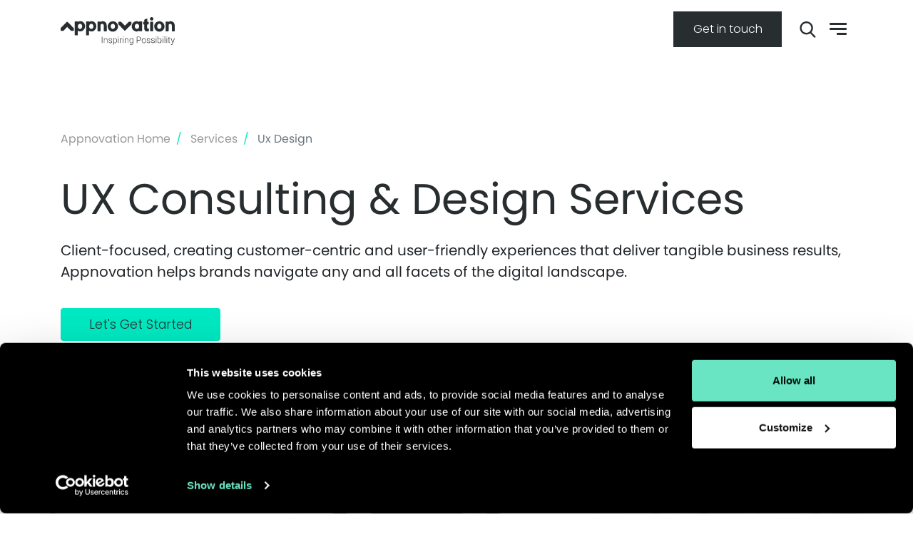

--- FILE ---
content_type: text/html; charset=UTF-8
request_url: https://www.appnovation.com/ux-design
body_size: 27742
content:
<!DOCTYPE html>
<html lang="en" dir="ltr" prefix="og: https://ogp.me/ns#">
<head>
  <meta charset="utf-8" />
<script type="text/javascript" id="Cookiebot" src="https://consent.cookiebot.com/uc.js" data-cbid="f251727c-bf0c-4e7d-9ff0-e4fcdcdd3fde" data-blockingmode="auto" async="async"></script>
<meta name="description" content="As a leading user experience and design agency, Appnovation offers a full suite of UX and design related services delivered by professional UX consultants and design experts." />
<meta name="keywords" content="ux consulting company, user experience consultants, user experience experts, user experience agency, ux consultant, ux agency, ux expert, top ux agencies" />
<link rel="canonical" href="https://www.appnovation.com/ux-design" />
<meta name="google-site-verification" content="Aq_mBaCmPP9D0iySn4uuWopupWNyJL0sR7s5mkBUTOU" />
<meta name="Generator" content="Drupal 10 (https://www.drupal.org)" />
<meta name="MobileOptimized" content="width" />
<meta name="HandheldFriendly" content="true" />
<meta name="viewport" content="width=device-width, initial-scale=1, shrink-to-fit=no" />
<meta http-equiv="x-ua-compatible" content="ie=edge" />
<link rel="icon" href="/themes/custom/appnovation/favicon.png" type="image/png" />
<link rel="alternate" hreflang="en" href="https://www.appnovation.com/ux-design" />

  <title>User Experience Consultants | UX Agency | Appnovation</title>
  <link rel="stylesheet" media="all" href="//stackpath.bootstrapcdn.com/bootstrap/4.5.2/css/bootstrap.min.css" />
<link rel="stylesheet" media="all" href="/core/misc/components/progress.module.css?t8zvcf" />
<link rel="stylesheet" media="all" href="/core/misc/components/ajax-progress.module.css?t8zvcf" />
<link rel="stylesheet" media="all" href="/core/modules/system/css/components/align.module.css?t8zvcf" />
<link rel="stylesheet" media="all" href="/core/modules/system/css/components/fieldgroup.module.css?t8zvcf" />
<link rel="stylesheet" media="all" href="/core/modules/system/css/components/container-inline.module.css?t8zvcf" />
<link rel="stylesheet" media="all" href="/core/modules/system/css/components/clearfix.module.css?t8zvcf" />
<link rel="stylesheet" media="all" href="/core/modules/system/css/components/details.module.css?t8zvcf" />
<link rel="stylesheet" media="all" href="/core/modules/system/css/components/hidden.module.css?t8zvcf" />
<link rel="stylesheet" media="all" href="/core/modules/system/css/components/item-list.module.css?t8zvcf" />
<link rel="stylesheet" media="all" href="/core/modules/system/css/components/js.module.css?t8zvcf" />
<link rel="stylesheet" media="all" href="/core/modules/system/css/components/nowrap.module.css?t8zvcf" />
<link rel="stylesheet" media="all" href="/core/modules/system/css/components/position-container.module.css?t8zvcf" />
<link rel="stylesheet" media="all" href="/core/modules/system/css/components/reset-appearance.module.css?t8zvcf" />
<link rel="stylesheet" media="all" href="/core/modules/system/css/components/resize.module.css?t8zvcf" />
<link rel="stylesheet" media="all" href="/core/modules/system/css/components/system-status-counter.css?t8zvcf" />
<link rel="stylesheet" media="all" href="/core/modules/system/css/components/system-status-report-counters.css?t8zvcf" />
<link rel="stylesheet" media="all" href="/core/modules/system/css/components/system-status-report-general-info.css?t8zvcf" />
<link rel="stylesheet" media="all" href="/core/modules/system/css/components/tablesort.module.css?t8zvcf" />
<link rel="stylesheet" media="all" href="/core/modules/views/css/views.module.css?t8zvcf" />
<link rel="stylesheet" media="all" href="/modules/contrib/cookiebot/css/cookiebot.css?t8zvcf" />
<link rel="stylesheet" media="all" href="/modules/contrib/paragraphs/css/paragraphs.unpublished.css?t8zvcf" />
<link rel="stylesheet" media="all" href="/themes/contrib/bootstrap_barrio/css/components/user.css?t8zvcf" />
<link rel="stylesheet" media="all" href="/themes/contrib/bootstrap_barrio/css/components/progress.css?t8zvcf" />
<link rel="stylesheet" media="all" href="/themes/contrib/bootstrap_barrio/css/components/node.css?t8zvcf" />
<link rel="stylesheet" media="all" href="//cdn.jsdelivr.net/npm/simplebar@latest/dist/simplebar.css" />
<link rel="stylesheet" media="all" href="/themes/custom/appnovation/css/styles.css?t8zvcf" />
<link rel="stylesheet" media="all" href="https://use.typekit.net/olk4bwl.css" />
<link rel="stylesheet" media="all" href="/themes/contrib/bootstrap_barrio/css/components/breadcrumb.css?t8zvcf" />
<link rel="stylesheet" media="all" href="/themes/contrib/bootstrap_barrio/css/components/affix.css?t8zvcf" />
<link rel="stylesheet" media="all" href="/themes/contrib/bootstrap_barrio/css/components/book.css?t8zvcf" />
<link rel="stylesheet" media="all" href="/themes/contrib/bootstrap_barrio/css/components/contextual.css?t8zvcf" />
<link rel="stylesheet" media="all" href="/themes/contrib/bootstrap_barrio/css/components/feed-icon.css?t8zvcf" />
<link rel="stylesheet" media="all" href="/themes/contrib/bootstrap_barrio/css/components/field.css?t8zvcf" />
<link rel="stylesheet" media="all" href="/themes/contrib/bootstrap_barrio/css/components/header.css?t8zvcf" />
<link rel="stylesheet" media="all" href="/themes/contrib/bootstrap_barrio/css/components/help.css?t8zvcf" />
<link rel="stylesheet" media="all" href="/themes/contrib/bootstrap_barrio/css/components/icons.css?t8zvcf" />
<link rel="stylesheet" media="all" href="/themes/contrib/bootstrap_barrio/css/components/image-button.css?t8zvcf" />
<link rel="stylesheet" media="all" href="/themes/contrib/bootstrap_barrio/css/components/item-list.css?t8zvcf" />
<link rel="stylesheet" media="all" href="/themes/contrib/bootstrap_barrio/css/components/list-group.css?t8zvcf" />
<link rel="stylesheet" media="all" href="/themes/contrib/bootstrap_barrio/css/components/media.css?t8zvcf" />
<link rel="stylesheet" media="all" href="/themes/contrib/bootstrap_barrio/css/components/page.css?t8zvcf" />
<link rel="stylesheet" media="all" href="/themes/contrib/bootstrap_barrio/css/components/search-form.css?t8zvcf" />
<link rel="stylesheet" media="all" href="/themes/contrib/bootstrap_barrio/css/components/shortcut.css?t8zvcf" />
<link rel="stylesheet" media="all" href="/themes/contrib/bootstrap_barrio/css/components/sidebar.css?t8zvcf" />
<link rel="stylesheet" media="all" href="/themes/contrib/bootstrap_barrio/css/components/site-footer.css?t8zvcf" />
<link rel="stylesheet" media="all" href="/themes/contrib/bootstrap_barrio/css/components/skip-link.css?t8zvcf" />
<link rel="stylesheet" media="all" href="/themes/contrib/bootstrap_barrio/css/components/table.css?t8zvcf" />
<link rel="stylesheet" media="all" href="/themes/contrib/bootstrap_barrio/css/components/tabledrag.css?t8zvcf" />
<link rel="stylesheet" media="all" href="/themes/contrib/bootstrap_barrio/css/components/tableselect.css?t8zvcf" />
<link rel="stylesheet" media="all" href="/themes/contrib/bootstrap_barrio/css/components/tablesort-indicator.css?t8zvcf" />
<link rel="stylesheet" media="all" href="/themes/contrib/bootstrap_barrio/css/components/ui.widget.css?t8zvcf" />
<link rel="stylesheet" media="all" href="/themes/contrib/bootstrap_barrio/css/components/tabs.css?t8zvcf" />
<link rel="stylesheet" media="all" href="/themes/contrib/bootstrap_barrio/css/components/toolbar.css?t8zvcf" />
<link rel="stylesheet" media="all" href="/themes/contrib/bootstrap_barrio/css/components/vertical-tabs.css?t8zvcf" />
<link rel="stylesheet" media="all" href="/themes/contrib/bootstrap_barrio/css/components/views.css?t8zvcf" />
<link rel="stylesheet" media="all" href="/themes/contrib/bootstrap_barrio/css/components/ui-dialog.css?t8zvcf" />
<link rel="stylesheet" media="print" href="/themes/contrib/bootstrap_barrio/css/print.css?t8zvcf" />

  <script type="application/json" data-drupal-selector="drupal-settings-json">{"path":{"baseUrl":"\/","pathPrefix":"","currentPath":"node\/162","currentPathIsAdmin":false,"isFront":false,"currentLanguage":"en"},"pluralDelimiter":"\u0003","suppressDeprecationErrors":true,"gtag":{"tagId":"","consentMode":false,"otherIds":[],"events":[],"additionalConfigInfo":[]},"ajaxPageState":{"libraries":"[base64]","theme":"appnovation","theme_token":null},"ajaxTrustedUrl":[],"gtm":{"tagId":null,"settings":{"data_layer":"dataLayer","include_classes":false,"allowlist_classes":"google\nnonGooglePixels\nnonGoogleScripts\nnonGoogleIframes","blocklist_classes":"customScripts\ncustomPixels","include_environment":false,"environment_id":"","environment_token":""},"tagIds":["GTM-PC87XL6"]},"cookiebot":{"message_placeholder_cookieconsent_optout_marketing_show":false,"message_placeholder_cookieconsent_optout_marketing":"\u003Cdiv class=\u0022cookiebot cookieconsent-optout-marketing\u0022\u003E\n\t\u003Cdiv class=\u0022cookieconsent-optout-marketing__inner\u0022\u003E\n\t\tPlease \u003Ca href=\u0022!cookiebot_renew\u0022 class=\u0022cookieconsent-optout-marketing__cookiebot-renew\u0022\u003Eaccept marketing-cookies\u003C\/a\u003E to view this embedded content from \u003Ca href=\u0022!cookiebot_from_src_url\u0022 target=\u0022_blank\u0022 class=\u0022cookieconsent-optout-marketing__from-src-url\u0022\u003E!cookiebot_from_src_url\u003C\/a\u003E\n\t\u003C\/div\u003E\n\u003C\/div\u003E\n"},"views":{"ajax_path":"\/views\/ajax","ajaxViews":{"views_dom_id:06c4865401691548d4e761a73de8ec1d9fcc7d24bba2ebf9803f89d72af09174":{"view_name":"our_work_listing","view_display_id":"block_2","view_args":"162","view_path":"\/node\/162","view_base_path":null,"view_dom_id":"06c4865401691548d4e761a73de8ec1d9fcc7d24bba2ebf9803f89d72af09174","pager_element":0}}},"theme":{"path":"\/themes\/custom\/appnovation"},"user":{"uid":0,"permissionsHash":"06c4180ceaa4934777cb0b336ba866e03c139b9335288a13c875a44d99ee2dbc"}}</script>
<script src="/core/misc/drupalSettingsLoader.js?v=10.5.1"></script>
<script src="/modules/contrib/google_tag/js/gtag.js?t8zvcf"></script>
<script src="/modules/contrib/google_tag/js/gtm.js?t8zvcf"></script>


  </head>

<body class="layout-no-sidebars page-node-162 path-node node--type-services-new" onkeypress="handleEnter(event)">

<a href="#main-content" class="visually-hidden focusable skip-link">
    Skip to main content
</a>

<noscript><iframe src="https://www.googletagmanager.com/ns.html?id=GTM-PC87XL6"
                  height="0" width="0" style="display:none;visibility:hidden"></iframe></noscript>

  <div class="dialog-off-canvas-main-canvas" data-off-canvas-main-canvas>
    <div id="page-wrapper">
  <div id="page">
    <header id="header" class="headroom header" role="banner" aria-label="Site header">
                   


  <div class="head-main ">

    <div class="fixed-top main-menu">
            <div class="container">
        <nav aria-labelledby="primary-navigation" class="breeze-nav">
          <ul>
                          <li class="nav-item ">
                <a class="nav-link" href="/our-work">Our Work</a>
                              </li>
                          <li class="nav-item ">
                <a class="nav-link" href="/services">Services</a>
                              </li>
                          <li class="nav-item ">
                <a class="nav-link" href="/industries">Industries</a>
                              </li>
                          <li class="nav-item ">
                <a class="nav-link" href="/about-us">About Us</a>
                                  <ul class="submenu">
                                          <li class="nav-item ">
                        <a class="nav-link" href="/about-us#vision-and-values">Vision &amp; Values</a>
                      </li>
                                          <li class="nav-item ">
                        <a class="nav-link" href="/about-us#purpose-and-philosophy">Purpose &amp; Philosophy</a>
                      </li>
                                          <li class="nav-item ">
                        <a class="nav-link" href="/about-us#awards">Awards &amp; Growth</a>
                      </li>
                                          <li class="nav-item ">
                        <a class="nav-link" href="https://www.appnovation.com/services/nearshore-delivery-teams">Global Delivery Teams</a>
                      </li>
                                          <li class="nav-item ">
                        <a class="nav-link" href="/our-management">Leadership</a>
                      </li>
                                      </ul>
                              </li>
                          <li class="nav-item ">
                <a class="nav-link" href="/insights">Insights</a>
                              </li>
                          <li class="nav-item ">
                <a class="nav-link" href="/news">Newsroom</a>
                              </li>
                          <li class="nav-item ">
                <a class="nav-link" href="/partners">Partners</a>
                              </li>
                          <li class="nav-item ">
                <a class="nav-link" href="/careers">Careers</a>
                              </li>
                          <li class="nav-item ">
                <a class="nav-link" href="/contact-us">Contact Us</a>
                              </li>
                          <li class="nav-item ">
                <a class="nav-link" href="/">Home</a>
                              </li>
                      </ul>
        </nav>
      </div>
    </div>
    

    <div class="search-screen">
      <div class="container">
        <div class="row top-row">
          <a href="https://www.appnovation.com/" title="← Back to the homepage" class="navbar-brand d-flex align-items-center header-logo">
            Appnovation Home
            <?xml version="1.0" encoding="utf-8"?>
<!-- Generator: Adobe Illustrator 23.0.3, SVG Export Plug-In . SVG Version: 6.00 Build 0)  -->
<svg version="1.1"  xmlns="http://www.w3.org/2000/svg" xmlns:xlink="http://www.w3.org/1999/xlink" x="0px" y="0px"
	 viewBox="0 0 200 48.2" style="enable-background:new 0 0 200 48.2;" xml:space="preserve">

<path class="logosubtitle" d="M73.1,44.9h-0.9V34h0.9L73.1,44.9z M76.7,36.8v1.4c0.3-0.5,0.7-0.9,1.2-1.2
	c0.5-0.3,1-0.4,1.5-0.4c0.7-0.1,1.5,0.2,2,0.7c0.5,0.7,0.7,1.4,0.6,2.2v5.3h-0.9v-5.4c0-0.6-0.1-1.2-0.5-1.6
	c-0.4-0.4-0.9-0.6-1.4-0.5c-0.5,0-1.1,0.2-1.5,0.5c-0.5,0.4-0.8,0.8-1,1.4v5.6h-0.9v-8.1H76.7z M89.2,42.8c0-0.4-0.2-0.8-0.5-1.1
	c-0.5-0.3-1.1-0.5-1.6-0.6c-0.6-0.1-1.1-0.3-1.7-0.5c-0.4-0.2-0.7-0.4-0.9-0.7c-0.2-0.3-0.3-0.6-0.3-1c0-0.6,0.3-1.2,0.8-1.6
	c0.6-0.4,1.3-0.6,2-0.6c0.8,0,1.6,0.2,2.2,0.7c0.5,0.4,0.9,1,0.9,1.7h-0.9c0-0.5-0.2-0.9-0.6-1.2c-0.9-0.6-2-0.6-2.9-0.1
	c-0.3,0.2-0.5,0.6-0.5,1c0,0.4,0.1,0.8,0.4,1c0.5,0.3,1,0.5,1.6,0.6c0.6,0.1,1.2,0.3,1.8,0.6c0.3,0.2,0.7,0.4,0.9,0.8
	c0.5,0.9,0.3,2-0.5,2.7c-0.6,0.4-1.4,0.7-2.2,0.6c-0.8,0-1.6-0.2-2.3-0.7c-0.6-0.4-0.9-1.1-0.9-1.8h0.9c0,0.5,0.3,1,0.7,1.2
	c0.5,0.3,1,0.5,1.6,0.4c0.5,0,1.1-0.1,1.5-0.4C88.9,43.6,89.2,43.3,89.2,42.8L89.2,42.8z M98.6,40.9c0.1,1.1-0.2,2.1-0.8,3
	c-0.5,0.7-1.4,1.2-2.2,1.1c-1,0.1-1.9-0.4-2.5-1.1V48h-0.9V36.8h0.8v1.2c0.6-0.9,1.5-1.3,2.5-1.3c0.9,0,1.8,0.4,2.3,1.1
	C98.4,38.6,98.7,39.7,98.6,40.9L98.6,40.9z M97.7,40.7c0.1-0.9-0.2-1.7-0.6-2.5c-0.4-0.6-1.1-0.9-1.8-0.9c-1,0-2,0.6-2.3,1.6v3.9
	c0.2,0.4,0.5,0.8,0.9,1.1c0.4,0.3,0.9,0.4,1.4,0.4c0.7,0,1.4-0.3,1.8-0.9C97.6,42.6,97.8,41.6,97.7,40.7L97.7,40.7z M100.5,34.4
	c0-0.2,0.1-0.3,0.2-0.4c0.3-0.2,0.6-0.2,0.9,0c0.1,0.1,0.2,0.3,0.2,0.4c0,0.2-0.1,0.3-0.2,0.4c-0.3,0.2-0.6,0.2-0.9,0
	C100.6,34.7,100.5,34.5,100.5,34.4L100.5,34.4z M101.6,44.8h-0.9v-8.1h0.9V44.8z M107.8,37.5c-0.2,0-0.4,0-0.6,0
	c-0.5,0-1,0.2-1.4,0.5c-0.4,0.4-0.7,0.8-0.8,1.4v5.5H104v-8h0.9v1.3c0.4-0.9,1.3-1.5,2.3-1.4c0.2,0,0.4,0,0.6,0.1L107.8,37.5z
	 M109.1,34.4c0-0.3,0.2-0.6,0.5-0.6c0,0,0,0,0.1,0c0.3,0,0.6,0.2,0.6,0.5c0,0,0,0,0,0c0,0,0,0,0,0.1c0,0.2,0,0.3-0.2,0.4
	c-0.1,0.1-0.3,0.2-0.5,0.2C109.4,35,109.2,34.8,109.1,34.4C109.1,34.5,109.1,34.5,109.1,34.4L109.1,34.4L109.1,34.4z M110.1,44.8
	h-0.9v-8.1h0.9V44.8z M113.4,36.7v1.4c0.3-0.5,0.7-0.9,1.2-1.1c0.5-0.3,1-0.4,1.5-0.4c0.7-0.1,1.4,0.2,1.9,0.7
	c0.5,0.6,0.7,1.4,0.6,2.2v5.4h-0.9v-5.4c0-0.6-0.1-1.2-0.5-1.6c-0.4-0.4-0.9-0.6-1.4-0.5c-0.5,0-1.1,0.2-1.5,0.5
	c-0.4,0.4-0.8,0.9-0.9,1.4v5.6h-0.9v-8.1L113.4,36.7z M120.7,40.7c0-1.1,0.3-2.1,0.9-3c0.5-0.7,1.4-1.1,2.3-1.1c1,0,2,0.5,2.5,1.3
	v-1.2h0.8v8c0,0.9-0.3,1.8-0.9,2.5c-0.6,0.7-1.5,1-2.4,1c-0.6,0-1.1-0.1-1.6-0.4c-0.5-0.2-0.9-0.6-1.2-1l0.5-0.5
	c0.5,0.7,1.4,1.2,2.3,1.2c0.7,0,1.3-0.2,1.8-0.7c0.4-0.5,0.7-1.2,0.7-1.9v-1c-0.6,0.8-1.5,1.3-2.5,1.2c-0.9,0-1.7-0.4-2.2-1.2
	c-0.6-0.9-0.9-1.9-0.9-3L120.7,40.7z M121.6,40.9c-0.1,0.9,0.2,1.7,0.6,2.5c0.4,0.6,1.1,0.9,1.8,0.9c1,0.1,2-0.5,2.3-1.5V39
	c-0.2-0.5-0.5-0.9-0.9-1.2c-0.4-0.3-0.9-0.4-1.4-0.4c-0.7,0-1.4,0.3-1.8,0.9C121.8,39.1,121.5,40,121.6,40.9L121.6,40.9z
	 M134.4,40.4v4.5h-0.9V34h3.7c1-0.1,1.9,0.3,2.7,0.9c1.3,1.3,1.3,3.4,0,4.8c-0.8,0.6-1.8,0.9-2.7,0.8L134.4,40.4z M134.4,39.6h2.8
	c0.7,0,1.4-0.2,2-0.6c0.5-0.5,0.7-1.1,0.7-1.8c0-0.7-0.2-1.3-0.7-1.8c-0.6-0.5-1.3-0.7-2-0.7h-2.9L134.4,39.6z M142.2,40.7
	c0-0.7,0.1-1.5,0.5-2.1c0.6-1.2,1.8-2,3.2-2c1,0,2,0.4,2.6,1.1c0.7,0.8,1,1.9,1,3V41c0,0.7-0.1,1.4-0.4,2.1
	c-0.3,0.6-0.7,1.1-1.3,1.5c-0.6,0.4-1.2,0.5-1.9,0.5c-1,0-2-0.4-2.6-1.2c-0.7-0.8-1-1.9-1-3L142.2,40.7z M143.1,41
	c0,0.9,0.2,1.7,0.8,2.4c0.9,1.1,2.5,1.2,3.6,0.4c0,0,0,0,0,0c0.1-0.1,0.2-0.2,0.4-0.3c0.5-0.7,0.8-1.6,0.8-2.5v-0.2
	c0-0.6-0.1-1.2-0.3-1.7c-0.2-0.5-0.6-0.9-1-1.2c-0.4-0.3-0.9-0.4-1.4-0.4c-0.8,0-1.5,0.3-2,0.9c-0.5,0.7-0.8,1.6-0.8,2.5L143.1,41z
	 M156.1,42.8c0-0.4-0.2-0.8-0.5-1.1c-0.5-0.3-1-0.5-1.6-0.6c-0.6-0.1-1.1-0.3-1.7-0.5c-0.4-0.2-0.7-0.4-0.9-0.7
	c-0.2-0.3-0.3-0.6-0.3-1c0-0.6,0.3-1.2,0.8-1.6c0.6-0.4,1.3-0.7,2.1-0.6c0.8,0,1.6,0.2,2.2,0.7c0.5,0.4,0.8,1.1,0.8,1.8h-0.9
	c0-0.5-0.2-0.9-0.6-1.2c-0.9-0.6-2-0.6-2.9-0.1c-0.3,0.2-0.5,0.6-0.5,1c0,0.4,0.1,0.7,0.4,0.9c0.5,0.3,1.1,0.5,1.6,0.6
	c0.6,0.1,1.2,0.3,1.8,0.6c0.3,0.2,0.7,0.4,0.9,0.7c0.5,0.9,0.3,2.1-0.6,2.7c-0.6,0.4-1.4,0.6-2.2,0.6c-0.8,0-1.6-0.2-2.3-0.7
	c-0.6-0.4-0.9-1.1-0.9-1.8h0.9c0,0.5,0.3,1,0.7,1.2c0.5,0.3,1,0.5,1.6,0.4c0.5,0,1.1-0.1,1.5-0.4C155.9,43.6,156.1,43.3,156.1,42.8
	L156.1,42.8z M163.9,42.8c0-0.4-0.2-0.8-0.5-1.1c-0.5-0.3-1-0.5-1.6-0.6c-0.6-0.1-1.1-0.3-1.7-0.5c-0.4-0.2-0.6-0.4-0.9-0.8
	c-0.2-0.3-0.3-0.6-0.3-1c0-0.6,0.3-1.2,0.8-1.6c0.6-0.4,1.3-0.6,2-0.6c0.8,0,1.5,0.2,2.2,0.7c0.5,0.4,0.9,1,0.9,1.7h-0.9
	c0-0.5-0.2-0.9-0.6-1.2c-0.9-0.6-2-0.6-2.9-0.1c-0.3,0.2-0.5,0.6-0.5,1c0,0.4,0.2,0.7,0.4,0.9c0.5,0.3,1,0.5,1.6,0.6
	c0.6,0.1,1.2,0.3,1.8,0.6c0.4,0.2,0.7,0.4,0.9,0.8c0.5,0.9,0.3,2.1-0.5,2.7c-1.4,0.8-3.1,0.8-4.5-0.1c-0.6-0.4-0.9-1.1-0.9-1.8h0.9
	c0,0.5,0.3,0.9,0.7,1.2c0.5,0.3,1,0.5,1.6,0.4c0.5,0,1.1-0.1,1.5-0.4C163.7,43.6,163.9,43.2,163.9,42.8L163.9,42.8z M166.8,34.4
	c0-0.2,0.1-0.3,0.2-0.4c0.3-0.2,0.6-0.2,0.9,0c0.2,0.2,0.2,0.6,0,0.9c-0.2,0.2-0.6,0.2-0.9,0C166.9,34.7,166.8,34.6,166.8,34.4
	L166.8,34.4z M167.8,44.9H167v-8.1h0.9L167.8,44.9z M176.8,40.9c0.1,1.1-0.2,2.1-0.8,3c-0.5,0.7-1.4,1.1-2.2,1.1
	c-1,0.1-2-0.4-2.6-1.2v1.1h-0.9V33.4h0.9V38c0.5-0.9,1.5-1.4,2.5-1.3c0.9,0,1.7,0.4,2.3,1.1C176.6,38.7,176.9,39.8,176.8,40.9
	L176.8,40.9z M175.8,40.7c0.1-0.9-0.2-1.7-0.6-2.5c-0.4-0.6-1.1-0.9-1.8-0.9c-0.5,0-1,0.1-1.5,0.4c-0.4,0.3-0.7,0.7-0.9,1.2v3.7
	c0.4,1,1.3,1.6,2.4,1.5c0.7,0,1.3-0.3,1.7-0.9C175.7,42.6,176,41.7,175.8,40.7L175.8,40.7z M178.7,34.4c0-0.2,0.1-0.3,0.2-0.4
	c0.2-0.3,0.6-0.3,0.9-0.1c0,0,0,0,0,0c0.1,0.1,0.2,0.3,0.2,0.5c0,0.2,0,0.3-0.2,0.4c-0.2,0.2-0.6,0.2-0.9,0
	C178.8,34.7,178.7,34.6,178.7,34.4L178.7,34.4z M179.7,44.8h-0.9v-8.1h0.9V44.8z M183.1,44.8h-0.9V33.4h0.9V44.8z M185.5,34.4
	c0-0.2,0.1-0.3,0.2-0.4c0.1-0.1,0.3-0.2,0.4-0.2c0.3,0,0.6,0.2,0.6,0.5v0.1c0,0.2-0.1,0.3-0.2,0.4c-0.3,0.2-0.6,0.2-0.9,0
	C185.6,34.7,185.5,34.6,185.5,34.4L185.5,34.4z M186.6,44.8h-0.9v-8.1h0.9V44.8z M190.4,34.7v2.1h1.7v0.7h-1.7v5.4
	c0,0.4,0.1,0.7,0.2,1c0.2,0.2,0.5,0.4,0.8,0.3c0.2,0,0.5,0,0.7-0.1v0.7c-0.3,0.1-0.7,0.1-1,0.1c-0.5,0-1-0.2-1.3-0.5
	c-0.3-0.5-0.5-1-0.4-1.6v-5.4h-1.5v-0.7h1.5v-2.1L190.4,34.7z M196.5,43.6l2.5-6.8h1l-3.5,9.5l-0.2,0.4c-0.3,0.9-1.1,1.5-2.1,1.5
	c-0.2,0-0.5,0-0.7-0.1v-0.8h0.5c0.4,0,0.8-0.1,1.1-0.3c0.3-0.3,0.6-0.7,0.7-1.1l0.4-1.1l-3.1-8h1L196.5,43.6z"/>
<path class="logobrand" d="M91.6,7.2L91.6,7.2c-2.4,0-4.7,0.9-6.4,2.6c-1.7,1.7-2.7,4-2.7,6.4c0,5,4,9,9,9h0.1
	c2.4,0,4.6-0.9,6.3-2.6c1.7-1.7,2.7-4,2.8-6.4C100.6,11.2,96.6,7.2,91.6,7.2C91.6,7.2,91.6,7.2,91.6,7.2z M91.5,20.5
	c-2.1,0-3.8-2-3.8-4.5s1.7-4.5,3.8-4.5s3.8,2,3.8,4.5S93.6,20.5,91.5,20.5z M173.1,7.2L173.1,7.2c-2.4,0-4.7,0.9-6.4,2.6
	c-1.7,1.7-2.7,4-2.7,6.4c0,5,4,9,9,9l0,0c2.4,0,4.7-0.9,6.4-2.6c1.7-1.7,2.7-4,2.7-6.4C182,11.2,178,7.2,173.1,7.2z M173,20.5
	c-2.1,0-3.8-2-3.8-4.5s1.7-4.5,3.8-4.5s3.8,2,3.8,4.5S175.1,20.5,173,20.5z M130.2,24.3c2.3,1,4.9,0.8,7-0.5
	c0.1-0.1,0.2-0.1,0.3-0.2c0,0.4,0.3,0.8,0.7,0.8c0,0,0,0,0,0h4c0.3,0,0.6-0.2,0.6-0.5V8.2c0-0.3-0.2-0.6-0.6-0.7h-3.9
	c-1,0-0.9,0.8-0.9,0.8s-0.6-0.4-0.9-0.5c-3-1.4-6.5-0.8-8.9,1.4c-3.7,3.4-4.1,9.2-0.7,12.9c0,0,0,0,0,0
	C127.9,23,129,23.8,130.2,24.3L130.2,24.3z M130,16c0-2.5,1.7-4.5,3.8-4.5s3.8,2,3.8,4.5s-1.7,4.5-3.8,4.5S130,18.5,130,16z
	 M200,15.3c0-1.2-0.2-2.4-0.5-3.6c-0.8-3.2-4.9-5.3-8.1-4.4c-0.8,0.2-1.6,0.6-2.2,1.1c0-0.4-0.3-0.8-0.7-0.8h-3.8
	c-0.6,0-0.7,0.3-0.7,0.7v15.7c0,0.3,0.2,0.5,0.5,0.6h4c0.4,0,0.8-0.3,0.8-0.8c0,0,0,0,0,0l0,0v-9.9c0-2.1,2.8-2.7,4.2-1.9
	s1.4,2.2,1.4,3.4c0,3,0,5.6,0,8.5c0,0.5,0.2,0.7,0.7,0.7h4c0.3,0,0.6-0.2,0.7-0.5v-0.1C200,21,200,18.1,200,15.3z M40,9.2
	c-2.4-2.2-5.9-2.8-8.9-1.4c-0.3,0.1-0.5,0.3-0.9,0.5c0-0.5-0.4-0.8-0.9-0.8h-3.9c0,0-0.6,0-0.6,0.7V31c0,0.3,0.3,0.6,0.6,0.6h0h3.9
	c0.4,0,0.8-0.3,0.8-0.8v-7.2c2.2,1.3,4.9,1.6,7.3,0.6c4.6-2,6.7-7.5,4.7-12.1C41.7,11.1,40.9,10,40,9.2L40,9.2z M34,20.5
	c-2.1,0-3.8-2-3.8-4.5s1.7-4.5,3.8-4.5s3.8,2,3.8,4.5S36,20.5,34,20.5z M16.1,12.2L16.1,12.2L12,8.2c-0.3-0.3-0.8-0.3-1.1,0
	l-2.5,2.5l-1.6,1.6l-6.7,6.7C0.1,19,0,19.2,0,19.4V23c0,0.4,0.3,0.8,0.8,0.8h3.6c0.2,0,0.4-0.1,0.5-0.2l6.6-6.6l6.7,6.6
	c0.1,0.1,0.3,0.2,0.5,0.2h3.6c0.4,0,0.8-0.3,0.8-0.7c0,0,0,0,0,0v-3.6c0-0.2-0.1-0.4-0.2-0.5L16.1,12.2z M108,19.4L108,19.4l4.1,4.1
	c0.3,0.3,0.8,0.3,1,0c0,0,0,0,0,0l2.5-2.5l1.6-1.6l6.7-6.6c0.1-0.1,0.2-0.3,0.2-0.5V8.7c0-0.4-0.3-0.7-0.8-0.7h-3.5
	c-0.2,0-0.4,0.1-0.5,0.2l-6.7,6.6L106,8.2C105.9,8,105.7,8,105.5,8h-3.5c-0.4,0-0.7,0.3-0.7,0.7c0,0,0,0,0,0l0,0v3.6
	c0,0.2,0.1,0.4,0.2,0.5L108,19.4z M159.6,0c-1.7,0-3.1,1.3-3.1,3c0,1.7,1.4,3,3.1,3c1.7,0,3-1.3,3-3C162.6,1.4,161.3,0,159.6,0z
	 M80.8,15.3c0-1.2-0.2-2.4-0.5-3.6c-0.8-3.2-4.9-5.3-8.1-4.4c-0.8,0.2-1.6,0.6-2.2,1.1c0-0.4-0.3-0.8-0.7-0.8h-3.8
	c-0.6,0-0.7,0.3-0.7,0.7v15.7c0,0.3,0.2,0.5,0.5,0.6h3.9c0.4,0,0.8-0.3,0.8-0.8v-9.9c0-2.1,2.8-2.7,4.2-1.9s1.4,2.2,1.4,3.4v8.5
	c0,0.5,0.2,0.7,0.7,0.7h4c0.3,0,0.6-0.2,0.7-0.5v-0.1C80.9,21,80.9,18.1,80.8,15.3z M59.7,9.2c-2.4-2.2-5.9-2.8-8.9-1.4
	c-0.3,0.1-0.5,0.3-0.9,0.5c0-0.5-0.4-0.8-0.9-0.8h-3.8c-0.3,0-0.6,0.2-0.6,0.5c0,0,0,0.1,0,0.1V31c0,0.3,0.3,0.6,0.6,0.6h3.8
	c0.4,0,0.8-0.3,0.8-0.7c0,0,0,0,0,0c0,0,0-0.1,0-0.1v-7.1c2.2,1.3,4.9,1.6,7.3,0.6c4.6-2,6.7-7.4,4.7-12.1
	C61.5,11.1,60.7,10,59.7,9.2z M53.7,20.5c-2.1,0-3.8-2-3.8-4.5s1.7-4.5,3.8-4.5s3.8,2,3.8,4.5S55.8,20.5,53.7,20.5L53.7,20.5z
	 M162.1,8.6c0-0.4-0.3-0.7-0.6-0.7c0,0,0,0,0,0h-4.1c-0.3,0-0.6,0.3-0.6,0.6v15.3c0,0.3,0.2,0.6,0.5,0.6c0,0,0,0,0,0
	c0,0,0.1,0,0.1,0h4c0.6,0,0.7-0.7,0.7-0.7L162.1,8.6z M151.7,2.4c-0.1,0-3.3,1.2-4.7,1.9c-0.3,0.1-0.4,0.4-0.4,0.6v2.6
	c0,0.5-0.2,0.6-0.6,0.6h-0.5c-0.4,0-0.7,0.3-0.7,0.7v3.2c0,0.4,0.3,0.7,0.6,0.7h0.5c0.5,0,0.6,0.2,0.6,0.7c0,2.3,0,4.1,0,6.4
	c0,1.3,0.5,2.6,1.4,3.6c1.6,1.8,4.5,1.7,6.3,1.1c0.3-0.1,0.4-0.4,0.4-0.7v-2.8c0-1.4,0-1.4-1.4-1.1h-0.1c-0.9,0.2-1.3-0.1-1.4-1.1
	v-5.7c0-0.3,0.3-0.5,0.6-0.5h1.5c0.3,0,0.5-0.2,0.6-0.5c0,0,0,0,0,0V8.5c0-0.4-0.2-0.6-0.6-0.5h-1.2c-0.6,0-0.8-0.1-0.8-0.7
	c0-1,0-2.3,0-3.4V2.5C151.9,2.4,151.8,2.4,151.7,2.4z"/>
</svg>
          </a>
          <div class="close-search">
            x
          </div>
        </div>
      </div>
      <div class="search-body">
        <div class="container">
          <div class="row">
            <div class="search-bar col">
              <div class="search-icon">
                <svg xmlns="http://www.w3.org/2000/svg" xmlns:xlink="http://www.w3.org/1999/xlink" x="0px" y="0px" viewBox="0 0 60 60">
                  <path d="M55.146,51.887L41.588,37.786c3.486-4.144,5.396-9.358,5.396-14.786c0-12.682-10.318-23-23-23s-23,10.318-23,23  s10.318,23,23,23c4.761,0,9.298-1.436,13.177-4.162l13.661,14.208c0.571,0.593,1.339,0.92,2.162,0.92  c0.779,0,1.518-0.297,2.079-0.837C56.255,54.982,56.293,53.08,55.146,51.887z M23.984,6c9.374,0,17,7.626,17,17s-7.626,17-17,17  s-17-7.626-17-17S14.61,6,23.984,6z"/>
                </svg>
              </div>
              <div class="search-input">
                <input type="text" id="search-box" name="search-box" autocomplete="off" placeholder="Search Appnovation Here">
              </div>
            </div>
          </div>
          <div class="row result-section">
            <div class="loading-icon">
              <svg xmlns="http://www.w3.org/2000/svg" xmlns:xlink="http://www.w3.org/1999/xlink" style="margin:auto;background:transparent;display:block;" width="200px" height="200px" viewBox="0 0 100 100" preserveAspectRatio="xMidYMid">
                <g transform="rotate(0 50 50)">
                  <rect x="47" y="22" rx="3" ry="3.12" width="6" height="12" fill="#111111">
                    <animate attributeName="opacity" values="1;0" keyTimes="0;1" dur="1s" begin="-0.9166666666666666s" repeatCount="indefinite"></animate>
                  </rect>
                </g><g transform="rotate(30 50 50)">
                  <rect x="47" y="22" rx="3" ry="3.12" width="6" height="12" fill="#111111">
                    <animate attributeName="opacity" values="1;0" keyTimes="0;1" dur="1s" begin="-0.8333333333333334s" repeatCount="indefinite"></animate>
                  </rect>
                </g><g transform="rotate(60 50 50)">
                  <rect x="47" y="22" rx="3" ry="3.12" width="6" height="12" fill="#111111">
                    <animate attributeName="opacity" values="1;0" keyTimes="0;1" dur="1s" begin="-0.75s" repeatCount="indefinite"></animate>
                  </rect>
                </g><g transform="rotate(90 50 50)">
                  <rect x="47" y="22" rx="3" ry="3.12" width="6" height="12" fill="#111111">
                    <animate attributeName="opacity" values="1;0" keyTimes="0;1" dur="1s" begin="-0.6666666666666666s" repeatCount="indefinite"></animate>
                  </rect>
                </g><g transform="rotate(120 50 50)">
                  <rect x="47" y="22" rx="3" ry="3.12" width="6" height="12" fill="#111111">
                    <animate attributeName="opacity" values="1;0" keyTimes="0;1" dur="1s" begin="-0.5833333333333334s" repeatCount="indefinite"></animate>
                  </rect>
                </g><g transform="rotate(150 50 50)">
                  <rect x="47" y="22" rx="3" ry="3.12" width="6" height="12" fill="#111111">
                    <animate attributeName="opacity" values="1;0" keyTimes="0;1" dur="1s" begin="-0.5s" repeatCount="indefinite"></animate>
                  </rect>
                </g><g transform="rotate(180 50 50)">
                  <rect x="47" y="22" rx="3" ry="3.12" width="6" height="12" fill="#111111">
                    <animate attributeName="opacity" values="1;0" keyTimes="0;1" dur="1s" begin="-0.4166666666666667s" repeatCount="indefinite"></animate>
                  </rect>
                </g><g transform="rotate(210 50 50)">
                  <rect x="47" y="22" rx="3" ry="3.12" width="6" height="12" fill="#111111">
                    <animate attributeName="opacity" values="1;0" keyTimes="0;1" dur="1s" begin="-0.3333333333333333s" repeatCount="indefinite"></animate>
                  </rect>
                </g><g transform="rotate(240 50 50)">
                  <rect x="47" y="22" rx="3" ry="3.12" width="6" height="12" fill="#111111">
                    <animate attributeName="opacity" values="1;0" keyTimes="0;1" dur="1s" begin="-0.25s" repeatCount="indefinite"></animate>
                  </rect>
                </g><g transform="rotate(270 50 50)">
                  <rect x="47" y="22" rx="3" ry="3.12" width="6" height="12" fill="#111111">
                    <animate attributeName="opacity" values="1;0" keyTimes="0;1" dur="1s" begin="-0.16666666666666666s" repeatCount="indefinite"></animate>
                  </rect>
                </g><g transform="rotate(300 50 50)">
                  <rect x="47" y="22" rx="3" ry="3.12" width="6" height="12" fill="#111111">
                    <animate attributeName="opacity" values="1;0" keyTimes="0;1" dur="1s" begin="-0.08333333333333333s" repeatCount="indefinite"></animate>
                  </rect>
                </g><g transform="rotate(330 50 50)">
                  <rect x="47" y="22" rx="3" ry="3.12" width="6" height="12" fill="#111111">
                    <animate attributeName="opacity" values="1;0" keyTimes="0;1" dur="1s" begin="0s" repeatCount="indefinite"></animate>
                  </rect>
                </g>
              </svg>
            </div>
            <div class="result-container col">

            </div>
          </div>
        </div>
      </div>


    </div>

    
    <div class="navbar navbar-dark box-shadow">
      <div class="container d-flex justify-content-between">
                <a href="https://www.appnovation.com/" title="← Back to the homepage" class="navbar-brand d-flex align-items-center header-logo">
          Appnovation Home
          <?xml version="1.0" encoding="utf-8"?>
<!-- Generator: Adobe Illustrator 23.0.3, SVG Export Plug-In . SVG Version: 6.00 Build 0)  -->
<svg version="1.1"  xmlns="http://www.w3.org/2000/svg" xmlns:xlink="http://www.w3.org/1999/xlink" x="0px" y="0px"
	 viewBox="0 0 200 48.2" style="enable-background:new 0 0 200 48.2;" xml:space="preserve">

<path class="logosubtitle" d="M73.1,44.9h-0.9V34h0.9L73.1,44.9z M76.7,36.8v1.4c0.3-0.5,0.7-0.9,1.2-1.2
	c0.5-0.3,1-0.4,1.5-0.4c0.7-0.1,1.5,0.2,2,0.7c0.5,0.7,0.7,1.4,0.6,2.2v5.3h-0.9v-5.4c0-0.6-0.1-1.2-0.5-1.6
	c-0.4-0.4-0.9-0.6-1.4-0.5c-0.5,0-1.1,0.2-1.5,0.5c-0.5,0.4-0.8,0.8-1,1.4v5.6h-0.9v-8.1H76.7z M89.2,42.8c0-0.4-0.2-0.8-0.5-1.1
	c-0.5-0.3-1.1-0.5-1.6-0.6c-0.6-0.1-1.1-0.3-1.7-0.5c-0.4-0.2-0.7-0.4-0.9-0.7c-0.2-0.3-0.3-0.6-0.3-1c0-0.6,0.3-1.2,0.8-1.6
	c0.6-0.4,1.3-0.6,2-0.6c0.8,0,1.6,0.2,2.2,0.7c0.5,0.4,0.9,1,0.9,1.7h-0.9c0-0.5-0.2-0.9-0.6-1.2c-0.9-0.6-2-0.6-2.9-0.1
	c-0.3,0.2-0.5,0.6-0.5,1c0,0.4,0.1,0.8,0.4,1c0.5,0.3,1,0.5,1.6,0.6c0.6,0.1,1.2,0.3,1.8,0.6c0.3,0.2,0.7,0.4,0.9,0.8
	c0.5,0.9,0.3,2-0.5,2.7c-0.6,0.4-1.4,0.7-2.2,0.6c-0.8,0-1.6-0.2-2.3-0.7c-0.6-0.4-0.9-1.1-0.9-1.8h0.9c0,0.5,0.3,1,0.7,1.2
	c0.5,0.3,1,0.5,1.6,0.4c0.5,0,1.1-0.1,1.5-0.4C88.9,43.6,89.2,43.3,89.2,42.8L89.2,42.8z M98.6,40.9c0.1,1.1-0.2,2.1-0.8,3
	c-0.5,0.7-1.4,1.2-2.2,1.1c-1,0.1-1.9-0.4-2.5-1.1V48h-0.9V36.8h0.8v1.2c0.6-0.9,1.5-1.3,2.5-1.3c0.9,0,1.8,0.4,2.3,1.1
	C98.4,38.6,98.7,39.7,98.6,40.9L98.6,40.9z M97.7,40.7c0.1-0.9-0.2-1.7-0.6-2.5c-0.4-0.6-1.1-0.9-1.8-0.9c-1,0-2,0.6-2.3,1.6v3.9
	c0.2,0.4,0.5,0.8,0.9,1.1c0.4,0.3,0.9,0.4,1.4,0.4c0.7,0,1.4-0.3,1.8-0.9C97.6,42.6,97.8,41.6,97.7,40.7L97.7,40.7z M100.5,34.4
	c0-0.2,0.1-0.3,0.2-0.4c0.3-0.2,0.6-0.2,0.9,0c0.1,0.1,0.2,0.3,0.2,0.4c0,0.2-0.1,0.3-0.2,0.4c-0.3,0.2-0.6,0.2-0.9,0
	C100.6,34.7,100.5,34.5,100.5,34.4L100.5,34.4z M101.6,44.8h-0.9v-8.1h0.9V44.8z M107.8,37.5c-0.2,0-0.4,0-0.6,0
	c-0.5,0-1,0.2-1.4,0.5c-0.4,0.4-0.7,0.8-0.8,1.4v5.5H104v-8h0.9v1.3c0.4-0.9,1.3-1.5,2.3-1.4c0.2,0,0.4,0,0.6,0.1L107.8,37.5z
	 M109.1,34.4c0-0.3,0.2-0.6,0.5-0.6c0,0,0,0,0.1,0c0.3,0,0.6,0.2,0.6,0.5c0,0,0,0,0,0c0,0,0,0,0,0.1c0,0.2,0,0.3-0.2,0.4
	c-0.1,0.1-0.3,0.2-0.5,0.2C109.4,35,109.2,34.8,109.1,34.4C109.1,34.5,109.1,34.5,109.1,34.4L109.1,34.4L109.1,34.4z M110.1,44.8
	h-0.9v-8.1h0.9V44.8z M113.4,36.7v1.4c0.3-0.5,0.7-0.9,1.2-1.1c0.5-0.3,1-0.4,1.5-0.4c0.7-0.1,1.4,0.2,1.9,0.7
	c0.5,0.6,0.7,1.4,0.6,2.2v5.4h-0.9v-5.4c0-0.6-0.1-1.2-0.5-1.6c-0.4-0.4-0.9-0.6-1.4-0.5c-0.5,0-1.1,0.2-1.5,0.5
	c-0.4,0.4-0.8,0.9-0.9,1.4v5.6h-0.9v-8.1L113.4,36.7z M120.7,40.7c0-1.1,0.3-2.1,0.9-3c0.5-0.7,1.4-1.1,2.3-1.1c1,0,2,0.5,2.5,1.3
	v-1.2h0.8v8c0,0.9-0.3,1.8-0.9,2.5c-0.6,0.7-1.5,1-2.4,1c-0.6,0-1.1-0.1-1.6-0.4c-0.5-0.2-0.9-0.6-1.2-1l0.5-0.5
	c0.5,0.7,1.4,1.2,2.3,1.2c0.7,0,1.3-0.2,1.8-0.7c0.4-0.5,0.7-1.2,0.7-1.9v-1c-0.6,0.8-1.5,1.3-2.5,1.2c-0.9,0-1.7-0.4-2.2-1.2
	c-0.6-0.9-0.9-1.9-0.9-3L120.7,40.7z M121.6,40.9c-0.1,0.9,0.2,1.7,0.6,2.5c0.4,0.6,1.1,0.9,1.8,0.9c1,0.1,2-0.5,2.3-1.5V39
	c-0.2-0.5-0.5-0.9-0.9-1.2c-0.4-0.3-0.9-0.4-1.4-0.4c-0.7,0-1.4,0.3-1.8,0.9C121.8,39.1,121.5,40,121.6,40.9L121.6,40.9z
	 M134.4,40.4v4.5h-0.9V34h3.7c1-0.1,1.9,0.3,2.7,0.9c1.3,1.3,1.3,3.4,0,4.8c-0.8,0.6-1.8,0.9-2.7,0.8L134.4,40.4z M134.4,39.6h2.8
	c0.7,0,1.4-0.2,2-0.6c0.5-0.5,0.7-1.1,0.7-1.8c0-0.7-0.2-1.3-0.7-1.8c-0.6-0.5-1.3-0.7-2-0.7h-2.9L134.4,39.6z M142.2,40.7
	c0-0.7,0.1-1.5,0.5-2.1c0.6-1.2,1.8-2,3.2-2c1,0,2,0.4,2.6,1.1c0.7,0.8,1,1.9,1,3V41c0,0.7-0.1,1.4-0.4,2.1
	c-0.3,0.6-0.7,1.1-1.3,1.5c-0.6,0.4-1.2,0.5-1.9,0.5c-1,0-2-0.4-2.6-1.2c-0.7-0.8-1-1.9-1-3L142.2,40.7z M143.1,41
	c0,0.9,0.2,1.7,0.8,2.4c0.9,1.1,2.5,1.2,3.6,0.4c0,0,0,0,0,0c0.1-0.1,0.2-0.2,0.4-0.3c0.5-0.7,0.8-1.6,0.8-2.5v-0.2
	c0-0.6-0.1-1.2-0.3-1.7c-0.2-0.5-0.6-0.9-1-1.2c-0.4-0.3-0.9-0.4-1.4-0.4c-0.8,0-1.5,0.3-2,0.9c-0.5,0.7-0.8,1.6-0.8,2.5L143.1,41z
	 M156.1,42.8c0-0.4-0.2-0.8-0.5-1.1c-0.5-0.3-1-0.5-1.6-0.6c-0.6-0.1-1.1-0.3-1.7-0.5c-0.4-0.2-0.7-0.4-0.9-0.7
	c-0.2-0.3-0.3-0.6-0.3-1c0-0.6,0.3-1.2,0.8-1.6c0.6-0.4,1.3-0.7,2.1-0.6c0.8,0,1.6,0.2,2.2,0.7c0.5,0.4,0.8,1.1,0.8,1.8h-0.9
	c0-0.5-0.2-0.9-0.6-1.2c-0.9-0.6-2-0.6-2.9-0.1c-0.3,0.2-0.5,0.6-0.5,1c0,0.4,0.1,0.7,0.4,0.9c0.5,0.3,1.1,0.5,1.6,0.6
	c0.6,0.1,1.2,0.3,1.8,0.6c0.3,0.2,0.7,0.4,0.9,0.7c0.5,0.9,0.3,2.1-0.6,2.7c-0.6,0.4-1.4,0.6-2.2,0.6c-0.8,0-1.6-0.2-2.3-0.7
	c-0.6-0.4-0.9-1.1-0.9-1.8h0.9c0,0.5,0.3,1,0.7,1.2c0.5,0.3,1,0.5,1.6,0.4c0.5,0,1.1-0.1,1.5-0.4C155.9,43.6,156.1,43.3,156.1,42.8
	L156.1,42.8z M163.9,42.8c0-0.4-0.2-0.8-0.5-1.1c-0.5-0.3-1-0.5-1.6-0.6c-0.6-0.1-1.1-0.3-1.7-0.5c-0.4-0.2-0.6-0.4-0.9-0.8
	c-0.2-0.3-0.3-0.6-0.3-1c0-0.6,0.3-1.2,0.8-1.6c0.6-0.4,1.3-0.6,2-0.6c0.8,0,1.5,0.2,2.2,0.7c0.5,0.4,0.9,1,0.9,1.7h-0.9
	c0-0.5-0.2-0.9-0.6-1.2c-0.9-0.6-2-0.6-2.9-0.1c-0.3,0.2-0.5,0.6-0.5,1c0,0.4,0.2,0.7,0.4,0.9c0.5,0.3,1,0.5,1.6,0.6
	c0.6,0.1,1.2,0.3,1.8,0.6c0.4,0.2,0.7,0.4,0.9,0.8c0.5,0.9,0.3,2.1-0.5,2.7c-1.4,0.8-3.1,0.8-4.5-0.1c-0.6-0.4-0.9-1.1-0.9-1.8h0.9
	c0,0.5,0.3,0.9,0.7,1.2c0.5,0.3,1,0.5,1.6,0.4c0.5,0,1.1-0.1,1.5-0.4C163.7,43.6,163.9,43.2,163.9,42.8L163.9,42.8z M166.8,34.4
	c0-0.2,0.1-0.3,0.2-0.4c0.3-0.2,0.6-0.2,0.9,0c0.2,0.2,0.2,0.6,0,0.9c-0.2,0.2-0.6,0.2-0.9,0C166.9,34.7,166.8,34.6,166.8,34.4
	L166.8,34.4z M167.8,44.9H167v-8.1h0.9L167.8,44.9z M176.8,40.9c0.1,1.1-0.2,2.1-0.8,3c-0.5,0.7-1.4,1.1-2.2,1.1
	c-1,0.1-2-0.4-2.6-1.2v1.1h-0.9V33.4h0.9V38c0.5-0.9,1.5-1.4,2.5-1.3c0.9,0,1.7,0.4,2.3,1.1C176.6,38.7,176.9,39.8,176.8,40.9
	L176.8,40.9z M175.8,40.7c0.1-0.9-0.2-1.7-0.6-2.5c-0.4-0.6-1.1-0.9-1.8-0.9c-0.5,0-1,0.1-1.5,0.4c-0.4,0.3-0.7,0.7-0.9,1.2v3.7
	c0.4,1,1.3,1.6,2.4,1.5c0.7,0,1.3-0.3,1.7-0.9C175.7,42.6,176,41.7,175.8,40.7L175.8,40.7z M178.7,34.4c0-0.2,0.1-0.3,0.2-0.4
	c0.2-0.3,0.6-0.3,0.9-0.1c0,0,0,0,0,0c0.1,0.1,0.2,0.3,0.2,0.5c0,0.2,0,0.3-0.2,0.4c-0.2,0.2-0.6,0.2-0.9,0
	C178.8,34.7,178.7,34.6,178.7,34.4L178.7,34.4z M179.7,44.8h-0.9v-8.1h0.9V44.8z M183.1,44.8h-0.9V33.4h0.9V44.8z M185.5,34.4
	c0-0.2,0.1-0.3,0.2-0.4c0.1-0.1,0.3-0.2,0.4-0.2c0.3,0,0.6,0.2,0.6,0.5v0.1c0,0.2-0.1,0.3-0.2,0.4c-0.3,0.2-0.6,0.2-0.9,0
	C185.6,34.7,185.5,34.6,185.5,34.4L185.5,34.4z M186.6,44.8h-0.9v-8.1h0.9V44.8z M190.4,34.7v2.1h1.7v0.7h-1.7v5.4
	c0,0.4,0.1,0.7,0.2,1c0.2,0.2,0.5,0.4,0.8,0.3c0.2,0,0.5,0,0.7-0.1v0.7c-0.3,0.1-0.7,0.1-1,0.1c-0.5,0-1-0.2-1.3-0.5
	c-0.3-0.5-0.5-1-0.4-1.6v-5.4h-1.5v-0.7h1.5v-2.1L190.4,34.7z M196.5,43.6l2.5-6.8h1l-3.5,9.5l-0.2,0.4c-0.3,0.9-1.1,1.5-2.1,1.5
	c-0.2,0-0.5,0-0.7-0.1v-0.8h0.5c0.4,0,0.8-0.1,1.1-0.3c0.3-0.3,0.6-0.7,0.7-1.1l0.4-1.1l-3.1-8h1L196.5,43.6z"/>
<path class="logobrand" d="M91.6,7.2L91.6,7.2c-2.4,0-4.7,0.9-6.4,2.6c-1.7,1.7-2.7,4-2.7,6.4c0,5,4,9,9,9h0.1
	c2.4,0,4.6-0.9,6.3-2.6c1.7-1.7,2.7-4,2.8-6.4C100.6,11.2,96.6,7.2,91.6,7.2C91.6,7.2,91.6,7.2,91.6,7.2z M91.5,20.5
	c-2.1,0-3.8-2-3.8-4.5s1.7-4.5,3.8-4.5s3.8,2,3.8,4.5S93.6,20.5,91.5,20.5z M173.1,7.2L173.1,7.2c-2.4,0-4.7,0.9-6.4,2.6
	c-1.7,1.7-2.7,4-2.7,6.4c0,5,4,9,9,9l0,0c2.4,0,4.7-0.9,6.4-2.6c1.7-1.7,2.7-4,2.7-6.4C182,11.2,178,7.2,173.1,7.2z M173,20.5
	c-2.1,0-3.8-2-3.8-4.5s1.7-4.5,3.8-4.5s3.8,2,3.8,4.5S175.1,20.5,173,20.5z M130.2,24.3c2.3,1,4.9,0.8,7-0.5
	c0.1-0.1,0.2-0.1,0.3-0.2c0,0.4,0.3,0.8,0.7,0.8c0,0,0,0,0,0h4c0.3,0,0.6-0.2,0.6-0.5V8.2c0-0.3-0.2-0.6-0.6-0.7h-3.9
	c-1,0-0.9,0.8-0.9,0.8s-0.6-0.4-0.9-0.5c-3-1.4-6.5-0.8-8.9,1.4c-3.7,3.4-4.1,9.2-0.7,12.9c0,0,0,0,0,0
	C127.9,23,129,23.8,130.2,24.3L130.2,24.3z M130,16c0-2.5,1.7-4.5,3.8-4.5s3.8,2,3.8,4.5s-1.7,4.5-3.8,4.5S130,18.5,130,16z
	 M200,15.3c0-1.2-0.2-2.4-0.5-3.6c-0.8-3.2-4.9-5.3-8.1-4.4c-0.8,0.2-1.6,0.6-2.2,1.1c0-0.4-0.3-0.8-0.7-0.8h-3.8
	c-0.6,0-0.7,0.3-0.7,0.7v15.7c0,0.3,0.2,0.5,0.5,0.6h4c0.4,0,0.8-0.3,0.8-0.8c0,0,0,0,0,0l0,0v-9.9c0-2.1,2.8-2.7,4.2-1.9
	s1.4,2.2,1.4,3.4c0,3,0,5.6,0,8.5c0,0.5,0.2,0.7,0.7,0.7h4c0.3,0,0.6-0.2,0.7-0.5v-0.1C200,21,200,18.1,200,15.3z M40,9.2
	c-2.4-2.2-5.9-2.8-8.9-1.4c-0.3,0.1-0.5,0.3-0.9,0.5c0-0.5-0.4-0.8-0.9-0.8h-3.9c0,0-0.6,0-0.6,0.7V31c0,0.3,0.3,0.6,0.6,0.6h0h3.9
	c0.4,0,0.8-0.3,0.8-0.8v-7.2c2.2,1.3,4.9,1.6,7.3,0.6c4.6-2,6.7-7.5,4.7-12.1C41.7,11.1,40.9,10,40,9.2L40,9.2z M34,20.5
	c-2.1,0-3.8-2-3.8-4.5s1.7-4.5,3.8-4.5s3.8,2,3.8,4.5S36,20.5,34,20.5z M16.1,12.2L16.1,12.2L12,8.2c-0.3-0.3-0.8-0.3-1.1,0
	l-2.5,2.5l-1.6,1.6l-6.7,6.7C0.1,19,0,19.2,0,19.4V23c0,0.4,0.3,0.8,0.8,0.8h3.6c0.2,0,0.4-0.1,0.5-0.2l6.6-6.6l6.7,6.6
	c0.1,0.1,0.3,0.2,0.5,0.2h3.6c0.4,0,0.8-0.3,0.8-0.7c0,0,0,0,0,0v-3.6c0-0.2-0.1-0.4-0.2-0.5L16.1,12.2z M108,19.4L108,19.4l4.1,4.1
	c0.3,0.3,0.8,0.3,1,0c0,0,0,0,0,0l2.5-2.5l1.6-1.6l6.7-6.6c0.1-0.1,0.2-0.3,0.2-0.5V8.7c0-0.4-0.3-0.7-0.8-0.7h-3.5
	c-0.2,0-0.4,0.1-0.5,0.2l-6.7,6.6L106,8.2C105.9,8,105.7,8,105.5,8h-3.5c-0.4,0-0.7,0.3-0.7,0.7c0,0,0,0,0,0l0,0v3.6
	c0,0.2,0.1,0.4,0.2,0.5L108,19.4z M159.6,0c-1.7,0-3.1,1.3-3.1,3c0,1.7,1.4,3,3.1,3c1.7,0,3-1.3,3-3C162.6,1.4,161.3,0,159.6,0z
	 M80.8,15.3c0-1.2-0.2-2.4-0.5-3.6c-0.8-3.2-4.9-5.3-8.1-4.4c-0.8,0.2-1.6,0.6-2.2,1.1c0-0.4-0.3-0.8-0.7-0.8h-3.8
	c-0.6,0-0.7,0.3-0.7,0.7v15.7c0,0.3,0.2,0.5,0.5,0.6h3.9c0.4,0,0.8-0.3,0.8-0.8v-9.9c0-2.1,2.8-2.7,4.2-1.9s1.4,2.2,1.4,3.4v8.5
	c0,0.5,0.2,0.7,0.7,0.7h4c0.3,0,0.6-0.2,0.7-0.5v-0.1C80.9,21,80.9,18.1,80.8,15.3z M59.7,9.2c-2.4-2.2-5.9-2.8-8.9-1.4
	c-0.3,0.1-0.5,0.3-0.9,0.5c0-0.5-0.4-0.8-0.9-0.8h-3.8c-0.3,0-0.6,0.2-0.6,0.5c0,0,0,0.1,0,0.1V31c0,0.3,0.3,0.6,0.6,0.6h3.8
	c0.4,0,0.8-0.3,0.8-0.7c0,0,0,0,0,0c0,0,0-0.1,0-0.1v-7.1c2.2,1.3,4.9,1.6,7.3,0.6c4.6-2,6.7-7.4,4.7-12.1
	C61.5,11.1,60.7,10,59.7,9.2z M53.7,20.5c-2.1,0-3.8-2-3.8-4.5s1.7-4.5,3.8-4.5s3.8,2,3.8,4.5S55.8,20.5,53.7,20.5L53.7,20.5z
	 M162.1,8.6c0-0.4-0.3-0.7-0.6-0.7c0,0,0,0,0,0h-4.1c-0.3,0-0.6,0.3-0.6,0.6v15.3c0,0.3,0.2,0.6,0.5,0.6c0,0,0,0,0,0
	c0,0,0.1,0,0.1,0h4c0.6,0,0.7-0.7,0.7-0.7L162.1,8.6z M151.7,2.4c-0.1,0-3.3,1.2-4.7,1.9c-0.3,0.1-0.4,0.4-0.4,0.6v2.6
	c0,0.5-0.2,0.6-0.6,0.6h-0.5c-0.4,0-0.7,0.3-0.7,0.7v3.2c0,0.4,0.3,0.7,0.6,0.7h0.5c0.5,0,0.6,0.2,0.6,0.7c0,2.3,0,4.1,0,6.4
	c0,1.3,0.5,2.6,1.4,3.6c1.6,1.8,4.5,1.7,6.3,1.1c0.3-0.1,0.4-0.4,0.4-0.7v-2.8c0-1.4,0-1.4-1.4-1.1h-0.1c-0.9,0.2-1.3-0.1-1.4-1.1
	v-5.7c0-0.3,0.3-0.5,0.6-0.5h1.5c0.3,0,0.5-0.2,0.6-0.5c0,0,0,0,0,0V8.5c0-0.4-0.2-0.6-0.6-0.5h-1.2c-0.6,0-0.8-0.1-0.8-0.7
	c0-1,0-2.3,0-3.4V2.5C151.9,2.4,151.8,2.4,151.7,2.4z"/>
</svg>
        </a>


                <div class="header-button navbar-nav flex-row d-none d-md-flex">
  <a href="#contact" name="getintouch" class="getintouch">
      Get in touch
  </a>
</div>

        <div tabindex="0" class="search-icon">
          <svg xmlns="http://www.w3.org/2000/svg" xmlns:xlink="http://www.w3.org/1999/xlink" x="0px" y="0px" viewBox="0 0 60 60">
            <path d="M55.146,51.887L41.588,37.786c3.486-4.144,5.396-9.358,5.396-14.786c0-12.682-10.318-23-23-23s-23,10.318-23,23  s10.318,23,23,23c4.761,0,9.298-1.436,13.177-4.162l13.661,14.208c0.571,0.593,1.339,0.92,2.162,0.92  c0.779,0,1.518-0.297,2.079-0.837C56.255,54.982,56.293,53.08,55.146,51.887z M23.984,6c9.374,0,17,7.626,17,17s-7.626,17-17,17  s-17-7.626-17-17S14.61,6,23.984,6z"/>
          </svg>
        </div>

                <div>
  <a class="nav-button mr-4" data-toggle="collapse" href="#main-menu">
    <span id="nav-icon3" class="burguer2x">
      Main Menu
      <span></span>
      <span></span>
      <span></span>
      <span></span>
    </span>
  </a>
</div>
      </div>
    </div>
      </div>




    </header>
    <div id="main-wrapper" class="layout-main-wrapper clearfix">
              <div id="main" class="container-fluid">
          
          <div class="row row-offcanvas row-offcanvas-left clearfix">
              <main class="main-content col" id="content" role="main">
                <section class="section">
                  <a id="main-content" tabindex="-1"></a>
                    <div data-drupal-messages-fallback class="hidden"></div><div id="block-appnovation-content" class="block block-system block-system-main-block">
  
    
      <div class="content">
      


<article data-history-node-id="162" class="node node--type-services-new node--promoted node--view-mode-full clearfix">
  <header>
    
        
          <div class="node__meta">
                
      </div>
      </header>
  <div class="node__content clearfix">
  <div class='case-study-title-banner'>
                          <div class="title-banner">
  <div class="container">
    <div class="block block-system block-system-breadcrumb-block">
  
    
      <div class="content">
      

  <nav role="navigation" aria-label="breadcrumb">
    <ol class="breadcrumb">
                  <li class="breadcrumb-item">
          <a href="/">Appnovation Home</a>
        </li>
                        <li class="breadcrumb-item">
          <a href="https://www.appnovation.com/services">Services</a>
        </li>
                        <li class="breadcrumb-item active">
          Ux Design
        </li>
              </ol>
  </nav>

    </div>
  </div>


    <div class="row banner-title-content">
            <div class="col-12">
                        <div class="row">
            <div class="col">
              <h1 class="title "><span class="field field--name-title field--type-string field--label-hidden">UX Consulting &amp; Design Services</span>
</h1>
            </div>
          </div>
        
        
                  <div class="row">
            <div class="col">
            <div class="paragraph">
  <p>
            <div class="field field--name-field-subtitle-new field--type-string field--label-hidden field__item">Client-focused, creating customer-centric and user-friendly experiences that deliver tangible business results, Appnovation helps brands navigate any and all facets of the digital landscape.  </div>
      </p>
</div>
            </div>
          </div>
                        <div class="row cta-links">
                                    <div class="col">
                <a href="#contact" target="_self" alt="" class="btn-primary link">Let&#039;s Get Started
      <i class=""></i>
  </a>
              </div>
                              </div>
        
      </div>
      
              <div class="row">
          <div class="col-12">
            <h2 class="tags__label">Tags</h2>
          </div>
          <div class="col-12">
            <div class="tags__list">
                                <a href="">
    <div class='tag__item--blog'>Creative &amp; Experience Design</div>
  </a>
                          </div>
          </div>
        </div>
      
    </div>
  </div>
</div>
  </div>
  <div class='case-study-banner-image'>
    <div class="image">
  <img src="/sites/default/files/2019-10/user-experience-agency.jpg" alt="ux consulting company, user experience consultants, user experience experts, user experience agency" class="img-fluid">
</div>
  </div>
  <div class='case-study-paragraphs'>
    
            <div class="field field--name-field-paragraph-blocks field--type-entity-reference-revisions field--label-hidden field__items">
                                                <div class="field__item">

<div class="paragraph paragraph--type--client-testimonial paragraph--view-mode--default">
      <div class="testimonial">
  <div class="container">
    <div class="row">
      <div class="col-md-8 col-12 mx-auto">
        <div class="row">
          <div class="col first_arrow">
            <div class="chevron_arrow">
              <svg xmlns="http://www.w3.org/2000/svg" width="37" height="37"><path fill="#00E9C2" fill-rule="nonzero" d="M13.893 30.886l-5.68 5.68c-.579.579-1.519.579-2.099 0l-5.679-5.68A1.484 1.484 0 0 1 0 29.836V1.485C0 .665.665 0 1.485 0h28.351c.394 0 .771.156 1.05.435l5.68 5.68c.579.58.579 1.52 0 2.099l-5.68 5.68a1.485 1.485 0 0 1-1.05.434H15.812c-.82 0-1.484.665-1.484 1.484v14.024c0 .394-.156.771-.435 1.05z"/></svg>            </div>
          </div>
        </div>
        <div class="row">
          <div class="col texts">
            <p class="title"> <q cite="">We’re pleased to work with Appnovation to help manage the engaging educational media we produce for children around the world - content that helps them grow smarter, stronger and kinder.
</q></p>
            <div class="chevron_arrow testimonial-last-arrow">
              <svg xmlns="http://www.w3.org/2000/svg" width="37" height="37"><path fill="#00E9C2" fill-rule="nonzero" d="M13.893 30.886l-5.68 5.68c-.579.579-1.519.579-2.099 0l-5.679-5.68A1.484 1.484 0 0 1 0 29.836V1.485C0 .665.665 0 1.485 0h28.351c.394 0 .771.156 1.05.435l5.68 5.68c.579.58.579 1.52 0 2.099l-5.68 5.68a1.485 1.485 0 0 1-1.05.434H15.812c-.82 0-1.484.665-1.484 1.484v14.024c0 .394-.156.771-.435 1.05z"/></svg>            </div>

            <p class="name"> <strong>Shadrach Kisten</strong></p>
            <p class="position"> <span class="role">SVP, Information Technology</span>, <span class="company">Sesame Workshop</span> </p>
          </div>
        </div>
      </div>
    </div>
  </div>
</div>
  </div>
</div>
                                                                <div class="field__item">  <div class="paragraph paragraph--type--wysiwyg-card paragraph--view-mode--default container">
          <div class="row">
        <div class="col-12">
          
            <div class="clearfix text-formatted field field--name-field-html-content field--type-text-long field--label-hidden field__item"><blockquote>
<p>Our UX experts design and create digital experiences that are purposeful and enjoyable for end-users, as well as for our clients.Your users are our first priority, and our minimum goal is a client’s maximum satisfaction, making us a top UX agency, ready to deliver.</p>
</blockquote>

<p>Delivering the best possible user experience is not as easy at it may sound. At Appnovation, our user experience consultants ensure that the end user is at the heart of all your design considerations, keeping them as the focus. As user experience experts, we offer a wide range of design services, &nbsp;from UX research to interaction design, as well as full usability audits. Our UX and UI design approach is rooted in collaborative and iterative design.This participatory mindset, coupled with our open communication approach, is how we maintain our status as a top user UX agency</p>

<p>We believe that the key to success rests upon data-driven user insights, clearly defined goals, and solid validation. Our experts design and create digital experiences that are purposeful and enjoyable for end-users, as well as for our clients.Your users are our first priority, and our minimum goal is a client’s maximum satisfaction. At Appnovation, we focus on what’s really important for you, and will we make sure that all requested and required features are discussed and delivered.</p></div>
      
            <div class="field field--name-field-cta-link field--type-link field--label-hidden field__item"><a href="#contact">Contact Us Today</a></div>
      
        </div>
      </div>
      </div>
</div>
                                                                <div class="field__item">

                                                                                
    <div class="paragraph paragraph--type--client-showcase-strip paragraph--view-mode--default">
                    <div class="container-fluid advertisement_banner">
  <div class="container">
    <div class="row align-items-center">

      <div class="col-sm-5 col-md-5 col-lg-6 col-12">
        <div class="advertisement_strip_title">
  <h2>
            <div class="field field--name-field-headline field--type-string field--label-hidden field__item">Inspiring possibility and applying innovation at some of the most recognizable brands on the planet.  </div>
      </h2>
</div>
      </div>

      <div class="col-sm-7 col-md-7 col-lg-6 col-12">


      
          <div class="logos no-carousel">
            <div class="row">
                            <div class="col-sm-4">
                    <div class="advertisement_strip_logo">
      <img src="/sites/default/files/2024-11/Tcl-White%20Logo.svg" alt="" class="img-fluid">
    </div>
              </div>
                            <div class="col-sm-4">
                    <div class="advertisement_strip_logo">
      <img src="/sites/default/files/2024-10/Pfizer%20logo%20white.svg" alt="" class="img-fluid">
    </div>
              </div>
                            <div class="col-sm-4">
                    <div class="advertisement_strip_logo">
      <img src="/sites/default/files/2025-07/white%20j%26j.svg" alt="" class="img-fluid">
    </div>
              </div>
                            <div class="col-sm-4">
                    <div class="advertisement_strip_logo">
      <img src="/sites/default/files/2025-06/ftse%20white.svg" alt="" class="img-fluid">
    </div>
              </div>
                            <div class="col-sm-4">
                    <div class="advertisement_strip_logo">
      <img src="/sites/default/files/2025-06/reebok%20white.svg" alt="" class="img-fluid">
    </div>
              </div>
                          </div>
          </div>

        
      </div>


    </div>
  </div>
</div>
            </div>
</div>
                                                                <div class="field__item">

                  
  <div class="paragraph paragraph--type--services-tabs paragraph--view-mode--default">
    <div class="filter_tabs">
  <div class="container">

    <div class="block-title">
        <h2 class="title title-chevron">
            <div class="field field--name-field-container-title field--type-string field--label-hidden field__item">View Related User Experience and Design Services</div>
      </h2>
    </div>

    <div class="row">


                      <div class="col-md-4 col-sm-6 col-xs-12 mb-3">
              <div class="filter_tab_box_outer">
  <a href="/ux-design/user-experience-design-services">
    <div class="filter_tab_box">
      <div class="d-flex flex-row justify-content-between">
      <div class="filter_tab_box_titile">
  <p>User Experience Design </p>
</div>
      <div class="filter_tab_box_arrow">
  <img src="/themes/custom/appnovation/assets/images/icons/green-arrow.svg" alt="" class="img-fluid">
</div>
      </div>
    </div>
  </a>
</div>
            </div>
                      <div class="col-md-4 col-sm-6 col-xs-12 mb-3">
              <div class="filter_tab_box_outer">
  <a href="/ux-design/user-interface-designers">
    <div class="filter_tab_box">
      <div class="d-flex flex-row justify-content-between">
      <div class="filter_tab_box_titile">
  <p>UI and Interaction Design </p>
</div>
      <div class="filter_tab_box_arrow">
  <img src="/themes/custom/appnovation/assets/images/icons/green-arrow.svg" alt="" class="img-fluid">
</div>
      </div>
    </div>
  </a>
</div>
            </div>
                      <div class="col-md-4 col-sm-6 col-xs-12 mb-3">
              <div class="filter_tab_box_outer">
  <a href="/services/creative-experience-design/user-research-testing">
    <div class="filter_tab_box">
      <div class="d-flex flex-row justify-content-between">
      <div class="filter_tab_box_titile">
  <p>User Research and Analysis </p>
</div>
      <div class="filter_tab_box_arrow">
  <img src="/themes/custom/appnovation/assets/images/icons/green-arrow.svg" alt="" class="img-fluid">
</div>
      </div>
    </div>
  </a>
</div>
            </div>
                      <div class="col-md-4 col-sm-6 col-xs-12 mb-3">
              <div class="filter_tab_box_outer">
  <a href="/services/creative-experience-design/usability-testing">
    <div class="filter_tab_box">
      <div class="d-flex flex-row justify-content-between">
      <div class="filter_tab_box_titile">
  <p>User Testing </p>
</div>
      <div class="filter_tab_box_arrow">
  <img src="/themes/custom/appnovation/assets/images/icons/green-arrow.svg" alt="" class="img-fluid">
</div>
      </div>
    </div>
  </a>
</div>
            </div>
                      <div class="col-md-4 col-sm-6 col-xs-12 mb-3">
              <div class="filter_tab_box_outer">
  <a href="/ux-design/responsive-website-design-services">
    <div class="filter_tab_box">
      <div class="d-flex flex-row justify-content-between">
      <div class="filter_tab_box_titile">
  <p>Mobile First and Responsive Design </p>
</div>
      <div class="filter_tab_box_arrow">
  <img src="/themes/custom/appnovation/assets/images/icons/green-arrow.svg" alt="" class="img-fluid">
</div>
      </div>
    </div>
  </a>
</div>
            </div>
                      <div class="col-md-4 col-sm-6 col-xs-12 mb-3">
              <div class="filter_tab_box_outer">
  <a href="/ux-design/customer-journey-mapping-consultants">
    <div class="filter_tab_box">
      <div class="d-flex flex-row justify-content-between">
      <div class="filter_tab_box_titile">
  <p>Customer Journey Mapping </p>
</div>
      <div class="filter_tab_box_arrow">
  <img src="/themes/custom/appnovation/assets/images/icons/green-arrow.svg" alt="" class="img-fluid">
</div>
      </div>
    </div>
  </a>
</div>
            </div>
                      <div class="col-md-4 col-sm-6 col-xs-12 mb-3">
              <div class="filter_tab_box_outer">
  <a href="/services/creative-experience-design/cx-consulting">
    <div class="filter_tab_box">
      <div class="d-flex flex-row justify-content-between">
      <div class="filter_tab_box_titile">
  <p>Customer Experience Strategy </p>
</div>
      <div class="filter_tab_box_arrow">
  <img src="/themes/custom/appnovation/assets/images/icons/green-arrow.svg" alt="" class="img-fluid">
</div>
      </div>
    </div>
  </a>
</div>
            </div>
                      <div class="col-md-4 col-sm-6 col-xs-12 mb-3">
              <div class="filter_tab_box_outer">
  <a href="/services/creative-experience-design/visual-prototyping">
    <div class="filter_tab_box">
      <div class="d-flex flex-row justify-content-between">
      <div class="filter_tab_box_titile">
  <p>Rapid and Interactive Prototyping </p>
</div>
      <div class="filter_tab_box_arrow">
  <img src="/themes/custom/appnovation/assets/images/icons/green-arrow.svg" alt="" class="img-fluid">
</div>
      </div>
    </div>
  </a>
</div>
            </div>
                      <div class="col-md-4 col-sm-6 col-xs-12 mb-3">
              <div class="filter_tab_box_outer">
  <a href="/ux-design/wireframe-services">
    <div class="filter_tab_box">
      <div class="d-flex flex-row justify-content-between">
      <div class="filter_tab_box_titile">
  <p>Wireframe &amp; Interactive Prototyping </p>
</div>
      <div class="filter_tab_box_arrow">
  <img src="/themes/custom/appnovation/assets/images/icons/green-arrow.svg" alt="" class="img-fluid">
</div>
      </div>
    </div>
  </a>
</div>
            </div>
              </div>

  </div>
</div>
  </div>
</div>
                                                                <div class="field__item">  <div class="paragraph paragraph--type--full-width-image-block paragraph--view-mode--default">
    <div class="image">
  <img src="/sites/default/files/2019-10/top-ux-agency.jpg" alt="ux consultant, ux agency, ux expert, top ux agencies" class="img-fluid">
</div>
  </div>
</div>
                                                                <div class="field__item">

                        
  <div class="paragraph paragraph--type--explore-in-detail paragraph--view-mode--default">
      <div class="explore_in_detail_container">
  <div class="container">

    <div class="row">
      <div class="col">
        <img src="/themes/custom/appnovation/assets/images/icons/chevron.svg" alt="" class="img-fluid explore_in_detail_container_chevron_arrow">
      </div>
    </div>

    <div class="row">
      <div class="col">
                  <h2 class="explore_in_detail_container_title">
            <div class="field field--name-field-container-title field--type-string field--label-hidden field__item">Explore in Detail</div>
      </h2>
              </div>
    </div>

    <div class="row">
      <div id="carousel-multiple-items" class="carousel w-100 slide" data-ride="carousel" data-interval="false" data-wrap="false">
        <div class="carousel-inner row mx-auto">
                                    <div class="carousel-item active">
                          <div class="card col-md-6 col-lg-4 col-12">
                
  <div class="explore-in-detail-card">
    <div class="explore-in-detail-card_inner">
      <h2 class="explore-in-detail-card_title">UX Design Solutions</h2>
      <p class="explore-in-detail-card_body">We recognize how important it is for our clients to understand and know as much as possible about their customers. Our job is to first research, and secondly channel that knowledge, along with our digital expertise, &nbsp;to create superior and memorable online experiences.</p>
      <p class="explore-in-detail-card_cta"> <a href=""> Explore More</a> <img src="/themes/custom/appnovation/assets/images/icons/arrow_white_sm.svg" alt=""> </p>
    </div>
  </div>

  <div class="explore-detail-card-description">
    <p>We recognize how important it is for our clients to understand and know as much as possible about their customers. Our job is to first research, and secondly channel that knowledge, along with our digital expertise, &nbsp;to create superior and memorable online experiences.</p><p>Appnovation’s UX designers will consult, collaborate and then create digital solutions that meet your specific and stated business needs, and deliver what you want for your customers.</p><p>Using the most accepted and acknowledged industry techniques, and with a thorough understanding of the latest tech tools, Appnovation is able to design solutions that are both intuitive to use, as well as tailored to match the specific tasks that users are trying to complete.</p><p>Our UX design experts adhere to a process consisting of five phases:</p><p><strong>Define</strong>&nbsp;-&nbsp;Clearly defined scope of work, including acceptance criteria and KPIs to measure the success of projects</p><p><strong>Gather</strong>&nbsp;-&nbsp;Getting to understanding your business and users, to uncover insights</p><p><strong>Ideate</strong>&nbsp;-&nbsp;Exploring our research to understand and prioritize a strategic plan, to define, direct, and impact your objectives</p><p><strong>Create</strong>&nbsp;-&nbsp;Implementing the plan through digital, design, and development solutions</p><p><strong>Validate</strong>&nbsp;-&nbsp;Gathering user feedback to test the effectiveness of the solutions</p><p>As a top UX design agency, we always aim for high quality delivery, ensuring that we work, and are governed by your UX experience and design requirements.</p>
  </div>
              </div>
            </div>
                                    <div class="carousel-item">
                          <div class="card col-md-6 col-lg-4 col-12">
                
  <div class="explore-in-detail-card">
    <div class="explore-in-detail-card_inner">
      <h2 class="explore-in-detail-card_title">User Research</h2>
      <p class="explore-in-detail-card_body">We conduct user research in various project stages and for different purposes. Whether our task is website redesign, new app development or internal system launch our experts do it all. The user research is the foundation for sustainable and effective design solution.</p>
      <p class="explore-in-detail-card_cta"> <a href=""> Explore More</a> <img src="/themes/custom/appnovation/assets/images/icons/arrow_white_sm.svg" alt=""> </p>
    </div>
  </div>

  <div class="explore-detail-card-description">
    <p><strong>Appnovation’s User Research Approach</strong></p><p>We conduct user research in various project stages and for different purposes. Whether our task is website redesign, new app development or internal system launch our experts do it all. The user research is the foundation for sustainable and effective design solution.</p><p>Appnovation values a pragmatic approach and will assess what knowledge and data already exists. Based on that we will come up with the user research plan that answers the right questions and is delivered on time and budget.</p><p><strong>Audience Research</strong></p><p>Any digital development starts with the understand for whom it's being built: understand your audience, uncover the solution. Through audience research, our team formulates who your end customers are, what they need, what their expectations are, &nbsp;and how they engage with your products or services.</p><p>Based on these insights, we craft bespoke and informed user personas, designed to develop customer/client connections.</p><p>To understand how users use your digital product to accomplish various tasks, Appnovation’s experts conduct task analysis and investigate use cases. Knowing the context and environment that user is in when interacting with your product, helps us discover mental models that impact user's decision making processes and, ultimately, the online actions. This all &nbsp;allows us to predict how technology can, and should address user needs in the most helpful manner.</p><p>Common audience research methods we employ include:</p><ul><li>Scripted and unscripted user interviews</li><li>Ethnographic studies and contextual inquiries</li><li>Observations</li><li>Surveys and questionnaires</li><li>Focus groups</li><li>Customer reviews</li></ul><p>Content and information architecture research</p><p>In concert with marketing strategy that will feed the digital application, content and information architecture research can be instrumental to ensure users get the content they need, and are able to find it easily and intuitively.</p><p>Our researchers use content and IA research to validate hypothesis about information hierarchy, structure, terminology and findability.</p><p>We often use these, among other, research methods:</p><ul><li>Card sorting</li><li>Tree testing</li><li>Keyword analysis</li><li>Content analysis</li><li>Analytics review</li></ul><p><strong>Usability Research</strong></p><p>A critical step in our experience design process is understanding what are pain points of an existing application, or testing design for a new application. In this case, usability research and usability testing can help us discover how users interact with an application and what issues they experience.</p><p>Similarly, Appnovation has dedicated teams who conduct usability tests to validate design and information architecture on a new application. Based on goals and KPIs, we prepare user scenarios and help recruit participants.</p><p>Through user testing, we identify flaws and difficulties in usability and iterate as early as possible. We test users performing real tasks when using your application according to scenarios that we set, and observe their actions.</p><p>We measure completion of tasks, time it takes to perform them, and record their attitudes about information architecture, content and design. Based on this direct user feedback, we make recommendations for improvements based on the evidence.</p><p>Depending on the scale and size of the project our researchers choose on-site or remote usability tests. Using wireframes and interactive prototyping we also test usability on various devices.</p>
  </div>
              </div>
            </div>
                                    <div class="carousel-item">
                          <div class="card col-md-6 col-lg-4 col-12">
                
  <div class="explore-in-detail-card">
    <div class="explore-in-detail-card_inner">
      <h2 class="explore-in-detail-card_title">Customer Journey Mapping</h2>
      <p class="explore-in-detail-card_body">Customer journey maps are visual representations of how your customers experience and engage with your brand and product across touchpoints through the entire customer lifecycle.</p>
      <p class="explore-in-detail-card_cta"> <a href=""> Explore More</a> <img src="/themes/custom/appnovation/assets/images/icons/arrow_white_sm.svg" alt=""> </p>
    </div>
  </div>

  <div class="explore-detail-card-description">
    <p><strong>What is Customer Journey Mapping?</strong></p><p>Customer journey maps are visual representations of how your customers experience and engage with your brand and product across touchpoints through the entire customer lifecycle. At Appnovation, we create comprehensive customer experience maps that don't focus on a single layer of interaction but visualise the entire relationship your customer has with your brand or product.</p><p>Typically, customer journey maps illustrate all interaction points between the customer and the brand or organisation, from customer discovering the product or brand, to customer research on the product or company, to first purchase or contact, to becoming the brand ambassador or loyal customer.</p><p>Sometimes customer journey maps are also called service blueprints, customer interaction maps, or experience maps. All of these are built on slightly different viewpoints , but share similar characteristics and goals.</p><p>Where customer experience maps are customer-centric, focusing on experiences external to your company, blueprinting exposes the internal working of an organisation and how those interact with your customer experience. Essentially, it's a combined visualisation of backstage operations and front stage experiences.</p><p>Customer journey map, backed up with data and insights about personas, is an effective tool to identify crucial pain points and positive experience moments in your CX process. In this process we putting the customer at the centre and view the experience outside-in, looking from the customer's perspective.</p><p>Our CX consultants will help you map out customer experience to:</p><ul><li>Identify gaps between existing customer experience and the desired one</li><li>Uncover moments of truth that impact customer satisfaction most and impact expectations and perception</li><li>Empathise with your customers to understand what they actually feel and experience using your product or service</li><li>Brainstorm about opportunities to improve customer experience at a specific customer lifecycle stage or touchpoint</li><li>Create a shared understanding of the customer experience across the organisation</li><li>Define a vision and strategy for CX</li><li>Detect and improve conversion and build customer loyalty</li><li>Determine goals and KPIs to measure and quantify customer experience and business results.</li></ul><p><strong>When to do Customer Journey Mapping?</strong></p><p>Customer journey mapping is a critical method to understand your customers and empathise with their experiences. If you have a new product or service or you don’t have insights about your brand experience from customers’ point of view it is an effective method to learn how your customers interact and use your product.</p><p>We can also &nbsp;show you how to use customer journey mapping to learn about your own organisation’s processes, and what your employees' or stakeholders' experiences are. This way you can identify existing pain points and challenges to improve internal processes and operations.</p><p>If there are issues in the customer experience of your product or application, customer journey mapping can pinpoint specific areas and reveal what your customers may think and feel at different interaction moments. This human-centered design method is a great way to also identify the delight moments that you can emphasise in your branded experience.</p><p>Once our expert designers have mapped out the experience, and created a visual narrative, they move on to creating a roadmap for application development and improvements.</p><p>Appnovation's customer journey mapping and UX expert consultants will make specific recommendations on how to improve CX strategy, based on discovered challenges and opportunities.</p><p><img src="https://www.appnovation.com/sites/default/files/UXDesign-CustomerJourneyMap.png" alt="UXDesign-CustomerJourneyMap.png" height="575" width="400" data-entity-type="" data-entity-uuid="">​</p>
  </div>
              </div>
            </div>
                                    <div class="carousel-item">
                          <div class="card col-md-6 col-lg-4 col-12">
                
  <div class="explore-in-detail-card">
    <div class="explore-in-detail-card_inner">
      <h2 class="explore-in-detail-card_title">Wireframe and Interactive Prototyping Services</h2>
      <p class="explore-in-detail-card_body">Our UX experts treat wireframes like an architectural plan for a house. They are a visual depiction of pages and page sections that help us imagine how users will use and interact with your product.</p>
      <p class="explore-in-detail-card_cta"> <a href=""> Explore More </a> <img src="/themes/custom/appnovation/assets/images/icons/arrow_white_sm.svg" alt=""> </p>
    </div>
  </div>

  <div class="explore-detail-card-description">
    <p>Our UX experts treat wireframes like an architectural plan for a house. They are a visual depiction of pages and page sections that help us imagine how users will use and interact with your product.</p><p>Just like the architectural plan shows the layout of the house and the flow of movement through it. Wireframes visually show how different elements form key pages: copy areas, images, menus, videos, forms, Call-To-Actions (CTAs), and more.</p><p>For developers, wireframes serve as a blueprint of how the product should be built to ensure content is in the right place and behaves as it should.</p><p>At Appnovation, wireframe design is one the most critical deliverables by which we make sure that the entire project team is aligned and shares the project vision. It provides clarity of what needs to be built and how. During wireframing our designers consult development team to ensure technical feasibility and determine the most effective technical solution.</p><p><strong>Wireframe Design</strong></p><p>Our approach to wireframe design is two-tiered. With empathy and deep understanding of user behaviour we define the big idea and design conceptual wireframes. This first step is high level wireframing - defining conceptual structure for the site including navigation, user flows and information architecture without going into details and functional description of each component.</p><p>Customers experiences are then further crafted through storyboards, content modelling and user interface design. After testing and validating conceptual wireframes we create detailed wireframes depicting website mockup with annotations that later constitute briefing for the development team.</p><p>We do this in two phases to ensure time and resources are spent efficiently and that the envisioned product addresses needs and requirements of users and business.</p><p>Prior to conceptual wireframe design, we learn about your audience and create personas to get an thorough understanding for whom we’re designing. Then our UX designers and architects conduct a user story mapping workshop together with our customers. During the workshop we brainstorm about user activities and related tasks they would need to perform.</p><p>By doing that, we collect ideas about features and functionalities to support those activities and tasks. At the same time, we identify core content types that will form the body of the product. The outcome of the user story mapping workshop is a backbone of activities and list of tasks that we can translate into the basic building blocks and components of the product.</p><p>Depending on your audience, we determine viewports for which wireframe designs are required: mobile, desktop and/or tablet. In the detailed wireframing stage our UX designers create wireframes including fine details that visualise the breakdown of each component, placement and how they interconnect and relate to each other. We deliver wireframes in a format that works for our clients.</p><p>Because wireframes are easy to revise, we encourage our clients to participate in the process by commenting and providing feedback on regular basis.</p><p>We annotate wireframes to include the functional breakdown describing features and components, input data types, and relational data models.</p><p><strong>Collaboration and participatory design</strong></p><p>At Appnovation, our UX designers engage information architects and UI designers in the process early on. First, we want to make sure your specific and defined marketing and content needs are addressed. Second, in the wireframing phase we typically determine core interaction design principles and ideate about interface design that tells your brand story and communicates your brand experience. Third, we ensure the final end result is in line with your brand and is an organic extension of it.</p><p>We believe in a highly collaborative way of working together with our clients and in the practice of rapid prototyping. That means we generate as many ideas as quick as possible to define the components and their order on different devices.</p><p>By iterating and improving on these ideas we design your application in a way that enables, guides and supports your users in achieving their tasks effortlessly and quickly.</p><p><strong>Wireframing for UX</strong></p><p>During our wireframe design process we use different tools and methods to document ideas and possible solutions and to test them.</p><p>Based on the iterative design approach we use tools that allow for maximum collaboration, quick feedback loops and design changes.</p><p>Whether it's using basic post-it notes to kick off ideation and collect different perspectives or wireframing software for detailed wireframing, our UX designers will communicate and engage you in the process and share the work in progress.</p><p>For more efficient workflow our team follows atomic design principles. In the wireframing stage it means we create an interface design system that is modular, reusable and scalable. Our UX designers create a pattern library that we use in building features, components and create page layouts. This library can be easily modified, thus updating automatically all relevant design elements.</p><p>Using tools such as Figma, Sketch, Realtimeboard, and Justinmind enable us to communicate directly with our customers to get their input and feedback. Designs created in these tools are easily exported into prototypes for usability testing.</p><p>Our wireframing services intend to give a clear overview in the right format of:</p><ul><li>Structure: How the solution will be structured in terms of content and flow</li><li>Aesthetics: How it will look</li><li>Functionality: How it will function</li></ul><p><img src="https://www.appnovation.com/sites/default/files/UXDesign-WireframeServices.png" alt="UXDesign-WireframeServices.png" height="375" width="400" data-entity-type="" data-entity-uuid="">​</p>
  </div>
              </div>
            </div>
                                    <div class="carousel-item">
                          <div class="card col-md-6 col-lg-4 col-12">
                
  <div class="explore-in-detail-card">
    <div class="explore-in-detail-card_inner">
      <h2 class="explore-in-detail-card_title">UI and Interaction Design</h2>
      <p class="explore-in-detail-card_body">Our UI design team believes that collaboration leads to better results and better solutions. Good UI design starts with a a solid UI knowledge, something our teams have in abundance.Clear and logical designs will help to avoid any adverse impacts and avoid any confusion during imple</p>
      <p class="explore-in-detail-card_cta"> <a href=""> Explore More </a> <img src="/themes/custom/appnovation/assets/images/icons/arrow_white_sm.svg" alt=""> </p>
    </div>
  </div>

  <div class="explore-detail-card-description">
    <p dir="ltr">Our UI design team believes that collaboration leads to better results and better solutions. Good UI design starts with a a solid UI knowledge, something our teams have in abundance.Clear and logical designs will help to avoid any adverse impacts and avoid any confusion during implementation.</p><p>Our design phase is the first step to achieving a great UI for our clients.</p><p>UI design experts lead the way in interface design development, creating websites and applications that are visually appealing, which are easy and intuitive to use. There is a strong collaboration among UX designers, IA specialists, and front-end developers to ensure the solution is functionally, structurally and technically solid.</p><p>We are guided by the following principles in developing UI design:</p><ul><li>Usability &amp; Reusability</li><li>Consistency</li><li>Flexibility</li><li>Functionality</li><li>Individuality</li><li>Accessibility</li></ul><p><br>Depending on your needs, we will create interface design that is in line with your corporate visual guidelines and supports UX strategy.</p><p>That means we will base the UI design solution on certain design principles that guide all design decisions we make - from the concept to the smallest detail and interaction element.</p><p>For example, if the primary purpose of your website is to sell products or services we will prioritise elements that drive conversion. Or if your digital application is about the community building, our focus will be on user engagement and storytelling with the emphasis on content types.While we strive to maximise reusability of components, our UI experts can deliver device-specific design solutions. Our UI designers create bespoke interfaces following the best practices specifically for native apps.</p><p>Equally, we deliver interface designs that work across the board - on mobile, desktop, tablet and even custom in-house screens or other devices. In some cases, we will use the adaptive design approach to tailor UI design to the user needs on a specific device and use case scenario.</p><p>At Appnovation, we believe that creativity must work in favour of functionality. Therefore we think first about how to make a solution easy and intuitive to use, and only afterwards about the look and feel. Working in cross-functional teams, where UI designers collaborate closely with front-end developers, ensures we can create inspiring and engaging user interfaces and be sure we can build them technically.</p><p>Our UI designers are experts in applying visual design to wireframes, building prototypes to test the UI designs and building delightful interactions to facilitate the branded experiences for your customers.</p>
  </div>
              </div>
            </div>
                                    <div class="carousel-item">
                          <div class="card col-md-6 col-lg-4 col-12">
                
  <div class="explore-in-detail-card">
    <div class="explore-in-detail-card_inner">
      <h2 class="explore-in-detail-card_title">User Testing</h2>
      <p class="explore-in-detail-card_body">For example, if the primary purpose of your website is to sell products or services we will prioritize elements that drive conversion. Or if your digital application is about the community building, our focus will be on user engagement and storytelling with the emphasis on content types.</p>
      <p class="explore-in-detail-card_cta"> <a href=""> Explore More </a> <img src="/themes/custom/appnovation/assets/images/icons/arrow_white_sm.svg" alt=""> </p>
    </div>
  </div>

  <div class="explore-detail-card-description">
    <p>For example, if the primary purpose of your website is to sell products or services we will prioritise elements that drive conversion. Or if your digital application is about the community building, our focus will be on user engagement and storytelling with the emphasis on content types. While we strive to maximize reusability of components, our UI experts can deliver device-specific design solutions. Our UI designers create bespoke interfaces following the best practices specifically for native apps.</p><p>Equally, we deliver interface designs that work across the board - on mobile, desktop, tablet and even custom in-house screens or other devices. In some cases, we will use the adaptive design approach to tailor UI design to the user needs on a specific device and use case scenario.</p><p>At Appnovation, we believe that creativity must work in favour of functionality. Therefore we think first about how to make a solution easy and intuitive to use, and only afterwards about the look and feel. Working in cross-functional teams, where UI designers collaborate closely with front-end developers, ensures we can create inspiring and engaging user interfaces and be sure we can build them technically.</p><p>Our UI designers are experts in applying visual design to wireframes, building prototypes to test the UI designs and building delightful interactions to facilitate the branded experiences for your customers.</p><p dir="ltr"><strong>User Testing &amp; Research Experts</strong></p><p>For the past 10 years, Appnovation has put clients first, with our results driven approach to every single project. Our dedicated teams deliver streamlined, functional, superior and trusted products and services.</p><p>Our experience spans multiple industries, incorporating &nbsp;research and design projects, delivering development, digital solutions and support for websites, mobile applications and physical devices.</p><p>Research services:</p><ul><li>Usability Testing</li><li>Expert Usability Evaluation</li><li>Exploratory User Research</li><li>Customer Journey Mapping</li><li>Persona Development</li><li>Information Architecture</li><li>User Experience Design</li><li>User testing</li><li>Live or remote moderated usability testing</li><li>Rapid iterative usability testing</li><li>Prototype testing &nbsp;</li><li>Comparative usability testing</li><li>Benchmark usability testing</li></ul><p>Whatever your industry, or&nbsp;whatever your digital strategy, we believe that the user-experience should be the drivers, and that your online platforms should be intuitive, responsive, and engaging for your target audience.</p><p>Usability testing forms the foundation of any user-experience, with the need to test a wide range of user-behavioural patterns across multiple devices as the starting point.</p><p>Appnovation offers first-hand testing of your products and services, across your various target audiences, where participants are compelled to perform the most common user actions before delivering direct feedback about problems encountered, the overall user-friendliness of their experience, and their overall impression of your platform.</p><p>Usability testing, along with user acceptance testing, helps our UX experts evaluate if, or where your platform meets user expectations, how it is perceived and how simple and intuitive it is to use.</p><p>Ultimately, this provides us, and you, with a detailed, defined, and unbiased set of results, which allow us to help you iron out problems, and deliver the user experience both you and your clients demand.</p><p>Appnovation also includes, as part of usability testing:</p><p><strong>Device testing</strong></p><p>Ensuring that your app works across all targeted devices, with optimized displays, resolutions, network types and operating systems</p><p><strong>Marketing surveys</strong></p><p>Appnovation will target audiences based on your preferred demographics, including considerations of gender, location, age, income brackets and more. Again, we will collaborate with your team to ensure focused surveys, saving you time and money.</p><p><strong>Negative testing</strong></p><p>Used to check the application performance levels, in case of invalid inputs or any kind of unusual or unexpected user-behaviour patterns or actions. Our UX testers are able to unearth and identify weak points, and thus alleviate potential issues for end-users.</p><p>All of our usability testing is undertaken with the goal of not only delivering a superior user experience for your consumers, but saving you time, money, stress and problems down the road.</p>
  </div>
              </div>
            </div>
                  </div>
        <a class="carousel-control-prev" href="#carousel-multiple-items" role="button" data-slide="prev">
          <span class="carousel-control-prev-icon" aria-hidden="true"></span>
          <span class="sr-only">Previous</span>
        </a>
        <a class="carousel-control-next" href="#carousel-multiple-items" role="button" data-slide="next">
          <span class="carousel-control-next-icon" aria-hidden="true"></span>
          <span class="sr-only">Next</span>
        </a>

        <div class="explore-container-card-description collapse" id="explore-description">

        </div>

      </div>
    </div>

  </div>
</div>
  </div>
</div>
                                                                <div class="field__item">

                    
  <div class="paragraph paragraph--type--product-strip paragraph--view-mode--default">
      <div class="product-tile-container-outter">
  <div class="container">
    <div class="row">
      <div class="col">
        <img src="/themes/custom/appnovation/assets/images/icons/chevron.svg" alt="" class="img-fluid product-section-chevron-arrow">
      </div>
    </div>
    <div class="row">
      <div class="col">
        <h2 class="product-section-title">
            <div class="field field--name-field-container-title field--type-string field--label-hidden field__item">Working with Appnovation</div>
      </h2>
      </div>
    </div>
  </div>
</div>
<div class="product-tile-container">
  <div class="container">
    <div class="cards_container row justify-content-center">
              

<div class="col-md-6 col-12 col-lg-6 product-container">
    <div class="product-tile-image">
  </div>
  
  <div class="product-tile-title">Experience Led &amp; Outcome Focused</div>
  <div class="product-tile-body">
    <p>We help brands understand the role digital can play in realizing strategic opportunities and solving real world business problems, always keeping the focus on the customer&#039;s experience and the results generated.</p>
  </div>
  </div>
              

<div class="col-md-6 col-12 col-lg-6 product-container">
    <div class="product-tile-image">
  </div>
  
  <div class="product-tile-title">Proven, Rapid &amp; Trusted Delivery</div>
  <div class="product-tile-body">
    <p>Using agile methodology, always keeping you in the loop. Streamlined delivery, cost effective projects, designed to match your goals, timeline and budget.</p>
  </div>
  </div>
              

<div class="col-md-6 col-12 col-lg-6 product-container">
    <div class="product-tile-image">
  </div>
  
  <div class="product-tile-title">User Experience (UX) Consultants</div>
  <div class="product-tile-body">
    <p>Appnovation’s expert UX consultants can help companies focus on creating the best user experience for customers built on research, data, and user journey expertise.</p>
  </div>
  </div>
              

<div class="col-md-6 col-12 col-lg-6 product-container">
    <div class="product-tile-image">
  </div>
  
  <div class="product-tile-title">Transparent, Collaborative, Communicative</div>
  <div class="product-tile-body">
    <p>Complete project visibility and multiple open lines of communication from day one. We are available when you need us and continually updating you on your project’s status.</p>
  </div>
  </div>
              

<div class="col-md-6 col-12 col-lg-6 product-container">
    <div class="product-tile-image">
  </div>
  
  <div class="product-tile-title">Customer Satisfaction is the Priority</div>
  <div class="product-tile-body">
    <p>Dedicated account manager, project manager and consistent delivery team provided. We survey all of our clients, the results of which go directly to our CEO.</p>
  </div>
  </div>
          </div>
  </div>
  <div class="tilt-bg"></div>
</div>
  </div>
</div>
                                                                <div class="field__item">                    
  <div class="paragraph paragraph--type--headline-and-listed-pointers paragraph--view-mode--default">
            <div class="bullet-points-new">
  <div class="container">
    <div class="row">
      <div class="col-md-5">
        <div class="row">
          <div class="col">
              <h2 class="title title-chevron">
            <div class="field field--name-field-section-header field--type-string field--label-hidden field__item">Why Brands Choose Appnovation For UX Design Services</div>
      </h2>
          </div>
        </div>
        <div class="row">
          <div class="col">
            <img src="/themes/custom/appnovation/assets/images/images/appnosymbol-clientschoice.png" alt="" class="img-fluid">
          </div>
        </div>
      </div>
      <div class="col-md-7 bullet-points-paragraph">
        <div class="row">
          <div class="col">
            <p class="bullet_points_heading">
            <div class="field field--name-field-headline field--type-string field--label-hidden field__item">Here are just some of the ways that we stand out as a company when it comes to what our experience is user experience design.</div>
      </p>
            <ul>
                              <li> <svg xmlns="http://www.w3.org/2000/svg" width="24" height="24" viewBox="0 0 24 24"><path fill="none" d="M0 0h24v24H0z"/><path d="M9 16.2L4.8 12l-1.4 1.4L9 19 21 7l-1.4-1.4L9 16.2z"/></svg>  Agile UX design services and development methodology</li>
                              <li> <svg xmlns="http://www.w3.org/2000/svg" width="24" height="24" viewBox="0 0 24 24"><path fill="none" d="M0 0h24v24H0z"/><path d="M9 16.2L4.8 12l-1.4 1.4L9 19 21 7l-1.4-1.4L9 16.2z"/></svg>  Atomic design and style guide to build out standards compliant accessible UI</li>
                              <li> <svg xmlns="http://www.w3.org/2000/svg" width="24" height="24" viewBox="0 0 24 24"><path fill="none" d="M0 0h24v24H0z"/><path d="M9 16.2L4.8 12l-1.4 1.4L9 19 21 7l-1.4-1.4L9 16.2z"/></svg>  Award winning design and development solutions</li>
                              <li> <svg xmlns="http://www.w3.org/2000/svg" width="24" height="24" viewBox="0 0 24 24"><path fill="none" d="M0 0h24v24H0z"/><path d="M9 16.2L4.8 12l-1.4 1.4L9 19 21 7l-1.4-1.4L9 16.2z"/></svg>  Collaborative and communicative approach model to client engagements</li>
                              <li> <svg xmlns="http://www.w3.org/2000/svg" width="24" height="24" viewBox="0 0 24 24"><path fill="none" d="M0 0h24v24H0z"/><path d="M9 16.2L4.8 12l-1.4 1.4L9 19 21 7l-1.4-1.4L9 16.2z"/></svg>  Competitive rates for top UX design talent</li>
                              <li> <svg xmlns="http://www.w3.org/2000/svg" width="24" height="24" viewBox="0 0 24 24"><path fill="none" d="M0 0h24v24H0z"/><path d="M9 16.2L4.8 12l-1.4 1.4L9 19 21 7l-1.4-1.4L9 16.2z"/></svg>  Comprehensive quality assurance (QA) testing before “Go Live” event</li>
                              <li> <svg xmlns="http://www.w3.org/2000/svg" width="24" height="24" viewBox="0 0 24 24"><path fill="none" d="M0 0h24v24H0z"/><path d="M9 16.2L4.8 12l-1.4 1.4L9 19 21 7l-1.4-1.4L9 16.2z"/></svg>  Cross-functional team of experts based in North &amp; South America, Europe &amp; Asia</li>
                              <li> <svg xmlns="http://www.w3.org/2000/svg" width="24" height="24" viewBox="0 0 24 24"><path fill="none" d="M0 0h24v24H0z"/><path d="M9 16.2L4.8 12l-1.4 1.4L9 19 21 7l-1.4-1.4L9 16.2z"/></svg>  Inspired by strategy, insight, and data: we are your user experience design partner form idea to implementation</li>
                              <li> <svg xmlns="http://www.w3.org/2000/svg" width="24" height="24" viewBox="0 0 24 24"><path fill="none" d="M0 0h24v24H0z"/><path d="M9 16.2L4.8 12l-1.4 1.4L9 19 21 7l-1.4-1.4L9 16.2z"/></svg>  Rigorous testing and validation of ideas throughout the design and development process</li>
                              <li> <svg xmlns="http://www.w3.org/2000/svg" width="24" height="24" viewBox="0 0 24 24"><path fill="none" d="M0 0h24v24H0z"/><path d="M9 16.2L4.8 12l-1.4 1.4L9 19 21 7l-1.4-1.4L9 16.2z"/></svg>  Successful and reliable track record of project delivery</li>
                          </ul>
            <a href="#contact"><button type="button" name="button" class="btn btn-primary">Get In Touch</button></a>
          </div>
        </div>
      </div>
    </div>
  </div>

</div>
      </div>
</div>
                                                                                                    </div>
    
  </div>
  <div class='featured-portfolio'>
      <div class="views-element-container"><div class="view view-our-work-listing view-id-our_work_listing view-display-id-block_2 js-view-dom-id-06c4865401691548d4e761a73de8ec1d9fcc7d24bba2ebf9803f89d72af09174 container">
    
        
            <div class="view-header col-12">
            <div class="case_study_card_container_title">
  <h2 class="title title-chevron">Related Case Studies</h2>
</div>
        </div>
            
            <div class="view-content row">
              


    

<div class="col-12 col-sm-6 col-md-4 col-lg-3 ">
  <div class="tech_card">
    <div class="client_card_image">
  <div class="content">
    <a href="/our-work/hkjc-winning-the-digital-horse-race-with-agile">
      <div class="content-overlay"></div>
      <img src="/sites/default/files/styles/client_card/public/2019-05/portfoliohero_hkjc-agile-digital-horse-race-win.jpg" alt="case-study" class="img-fluid content-image">
      <div class="content-details fadeIn-left">
              
            <div class="field field--name-field-picture-new field--type-image field--label-hidden field__item">  <img loading="lazy" width="64" height="64" src="/sites/default/files/2025-07/HK%20JC.svg" alt="Hong Kong Jockey Club" />

</div>
      
            </div>
    </a>
  </div>
</div>
    <div class="client_card_client_name">
  <a href="/our-work/hkjc-winning-the-digital-horse-race-with-agile">
    Hong Kong Jockey Club
  </a>
</div>
    <div class="client_card_description">
  
            <div class="field field--name-field-subtitle-new field--type-string field--label-hidden field__item">Enabling agile operations for 2000 employees at one of Hong Kong’s oldest institutions.</div>
      
</div>
  </div>
</div>

  


    

<div class="col-12 col-sm-6 col-md-4 col-lg-3 ">
  <div class="tech_card">
    <div class="client_card_image">
  <div class="content">
    <a href="/our-work/50can-supporting-50cans-advocacy-mission">
      <div class="content-overlay"></div>
      <img src="/sites/default/files/styles/client_card/public/2025-06/50CAN%20Thumbnail_0.jpg" alt="case-study" class="img-fluid content-image">
      <div class="content-details fadeIn-left">
              
            <div class="field field--name-field-picture-new field--type-image field--label-hidden field__item">  <img loading="lazy" width="64" height="64" src="/sites/default/files/2025-06/Asset%202.svg" alt="50CAN Logo" />

</div>
      
            </div>
    </a>
  </div>
</div>
    <div class="client_card_client_name">
  <a href="/our-work/50can-supporting-50cans-advocacy-mission">
    50CAN
  </a>
</div>
    <div class="client_card_description">
  
            <div class="field field--name-field-subtitle-new field--type-string field--label-hidden field__item">Enabling advocacy at scale with managed services that keep 50CAN’s digital ecosystem secure, stable, and ready for growth</div>
      
</div>
  </div>
</div>

  


    

<div class="col-12 col-sm-6 col-md-4 col-lg-3 ">
  <div class="tech_card">
    <div class="client_card_image">
  <div class="content">
    <a href="/our-work/o2e-brands-digitally-transforming-a-parent-companys-brands">
      <div class="content-overlay"></div>
      <img src="/sites/default/files/styles/client_card/public/2019-05/portfoliohero_o2e-brands-digital-strategy.jpg" alt="case-study" class="img-fluid content-image">
      <div class="content-details fadeIn-left">
              
            <div class="field field--name-field-picture-new field--type-image field--label-hidden field__item">  <img loading="lazy" width="64" height="64" src="/sites/default/files/2025-06/o2e%20brands%20white.svg" alt="O2E Brands" />

</div>
      
            </div>
    </a>
  </div>
</div>
    <div class="client_card_client_name">
  <a href="/our-work/o2e-brands-digitally-transforming-a-parent-companys-brands">
    O2E Brands
  </a>
</div>
    <div class="client_card_description">
  
            <div class="field field--name-field-subtitle-new field--type-string field--label-hidden field__item">Decreasing a parent brand’s technical debt by over 27%.</div>
      
</div>
  </div>
</div>


        </div>
    
                        <div class="view-footer">
            <div class="case_study_card_container_cta">
  <a title="" href="/our-work">View all case studies</a>
</div>
        </div>
        </div>
</div>

  </div>
  <div class='services-pardot-form'>
      
          <div id="contact-us-form"></div>
  <div class="twocolumn paragraph paragraph--type--pardot-form paragraph--view-mode--default"><a name="contact"></a>
          <div class="pardot-form">
        <div class="container">
          <div class="row">
            <div class="col-lg-5 col-md-5 col-sm-12">
              <div class=" pardot-title">
                
            <div class="field field--name-field-headline field--type-string field--label-hidden field__item">Get in touch and get started today. We&#039;re ready!</div>
      
              </div>
                              <div class=" pardot-description">
                  
            <div class="clearfix text-formatted field field--name-field-description-left field--type-text-long field--label-hidden field__item"><p>Do you need help with UX design services or would like improve your UX experience? Appnovation’s user experience designers and consultants focus on understanding your users’ behaviors, their requirements, their online needs, and their overall motivations. As a leading UX design services provider and having some of the most seasoned UX design experts in the world on staff, Appnovation is ready to tackle your next project helping your organization with user experience design and in navigating the digital landscape.</p><p>Complete the form, email us at contact@appnovation.com or contact us directly by phone at one of our many global office locations to talk about your next or an upcoming project. Need more convincing? Just take a look at our client list to see just some of the brand names that Appnovation has helped and now call customers.</p></div>
      
                </div>
                          </div>
            <div class="col-lg-7 col-md-7 col-sm-12">
                                                                        <noscript>
                <iframe class="pardot-form-iframe" sandbox="allow-scripts allow-forms allow-top-navigation" src="https://www2.appnovation.com/l/16832/2019-05-06/3lt14n?Final_Conversion_Page=/ux-design"></iframe>
              </noscript>
              <script type="text/javascript">
                var form = 'https://www2.appnovation.com/l/16832/2019-05-06/3lt14n?Final_Conversion_Page=/ux-design';
                var params = window.location.search;
                var thisScript = document.scripts[document.scripts.length - 1];
                var iframe = document.createElement('iframe');
                iframe.setAttribute('src', form + params);
                iframe.setAttribute('class', 'pardot-form-iframe');
                iframe.setAttribute('sandbox', 'allow-scripts allow-forms allow-top-navigation');
                thisScript.parentElement.replaceChild(iframe, thisScript);
              </script>
            </div>
          </div>
        </div>
      </div>
      </div>

  </div>
  </div>
</article>

    </div>
  </div>


                </section>
              </main>
          </div>
          
        </div>
          </div>
    <footer class="site-footer">
        <section class="region-footer">
      <div class="footer">
  <div class="container">
    <div class="row">
      <div class="col">
        <div class="footer_company_logo">
  <a href="https://www.appnovation.com/" title="← Back to the homepage"> <img src="/themes/custom/appnovation/assets/images/logos/appnovation_wordmark_simple.svg" alt="Appnovation" class="img-fluid"></a>
</div>
      </div>
    </div>

    <div class="row">
      <div class="col-md-6 col-12 footer-submenu">
            <nav aria-labelledby="footer-navigation" class="footer-menu-list">
    <ul id="footer-navigation">
              <li><a href="/about-us">About Us</a></li>
              <li><a href="/news">Newsroom</a></li>
              <li><a href="/careers">Careers</a></li>
              <li><a href="/contact-us">Contact Us</a></li>
          </ul>
</nav>      </div>
      <div class="col-md-4 offset-lg-2 col-12 footer-newsletter">
        <div class="newsletter-footer-text">
          Looking for more digital insights?
          <br>
          Sign up for our monthly newsletter.
          <a href="/newsletter-signup" class="subscribe-link">
            Subscribe
            <div class="arrow-right">
              <svg width="40" height="12" viewBox="0 0 21 12" fill="none" xmlns="http://www.w3.org/2000/svg">
                <path d="M0 6H11.5" stroke="#fff" stroke-width="2"/>
                <path d="M20.5 6L11.5 11.1962L11.5 0.803847L20.5 6Z" fill="#fff"/>
              </svg>
            </div>
          </a>
        </div>

      </div>
    </div>


    <div class="footer_logos row">
      <div class="footer-logo">
  <a href="https://www.linkedin.com/company/appnovation/" ><img src="/themes/custom/appnovation/assets/images/logos/socicon-li.svg" alt="LinkedIn" class="img-fluid"> </a>
</div>
      <div class="footer-logo">
  <a href="https://www.instagram.com/appnovation/" ><img src="/themes/custom/appnovation/assets/images/logos/socicon-ig.svg" alt="Instagram" class="img-fluid"> </a>
</div>
      <div class="footer-logo">
  <a href="https://www.youtube.com/user/AppnovationOfficial" ><img src="/themes/custom/appnovation/assets/images/logos/socicon-yt.svg" alt="Youtube" class="img-fluid"> </a>
</div>
  </div>


    <div class="row">
      <div class="col">
        <div class="footer_copyright_submenu">
  <span class="copyright">&copy; Copyright 2026  Appnovation, All Rights Reserved</span>
  <ul>
          <li>
        <span class="dot">&middot;</span>
        <a href="/privacy">Privacy policy</a>
      </li>
          <li>
        <span class="dot">&middot;</span>
        <a href="/cookies">Cookie policy</a>
      </li>
          <li>
        <span class="dot">&middot;</span>
        <a href="/terms-of-use">Terms of use</a>
      </li>
          <li>
        <span class="dot">&middot;</span>
        <a href="/modern-slavery-human-trafficking-statement">Modern Slavery Statement</a>
      </li>
          <li>
        <span class="dot">&middot;</span>
        <a href="/sitemap">Sitemap</a>
      </li>
      </ul>
</div>
      </div>
    </div>
  </div>
</div>

<script type="text/javascript">
  _linkedin_partner_id = "15673";
  window._linkedin_data_partner_ids = window._linkedin_data_partner_ids || [];
  window._linkedin_data_partner_ids.push(_linkedin_partner_id);
</script><script type="text/javascript">
  (function(l) {
    if (!l){window.lintrk = function(a,b){window.lintrk.q.push([a,b])};
      window.lintrk.q=[]}
    var s = document.getElementsByTagName("script")[0];
    var b = document.createElement("script");
    b.type = "text/javascript";b.async = true;
    b.src = "<a target="_blank" data-stringify-link="https://snap.licdn.com/li.lms-analytics/insight.min.js" delay="150" data-sk="tooltip_parent" href="https://snap.licdn.com/li.lms-analytics/insight.min.js" rel="noopener noreferrer" tabindex="-1" data-remove-tab-index="true">https://snap.licdn.com/li.lms-analytics/insight.min.js</a>";
      s.parentNode.insertBefore(b, s);})(window.lintrk);
</script>
<noscript>
  <img height="1" width="1" style="display:none;" alt="" src="<a target="_blank" data-stringify-link="https://px.ads.linkedin.com/collect/?pid=15673&fmt=gif" delay="150" data-sk="tooltip_parent" href="https://px.ads.linkedin.com/collect/?pid=15673&fmt=gif" rel="noopener noreferrer" tabindex="-1" data-remove-tab-index="true">https://px.ads.linkedin.com/collect/?pid=15673&fmt=gif</a>" />
</noscript>

  </section>

    </footer>
  </div>
</div>


  </div>


<script src="/modules/contrib/jquery_once/lib/jquery_3.7.1_jquery.min.js?v=3.7.1"></script>
<script src="/modules/contrib/jquery_once/lib/jquery-once-2.2.3/jquery.once.min.js?v=2.2.3"></script>
<script src="/core/assets/vendor/once/once.min.js?v=1.0.1"></script>
<script src="/core/misc/drupal.js?v=10.5.1"></script>
<script src="/core/misc/drupal.init.js?v=10.5.1"></script>
<script src="/core/assets/vendor/tabbable/index.umd.min.js?v=6.2.0"></script>
<script src="/themes/custom/appnovation/js/favicon.js?t8zvcf"></script>
<script src="/themes/custom/appnovation/js/vendor/headroom.min.js?t8zvcf"></script>
<script src="//cdn.jsdelivr.net/npm/simplebar@latest/dist/simplebar.min.js"></script>
<script src="/themes/custom/appnovation/js/appnovation.js?t8zvcf"></script>
<script src="/themes/custom/appnovation/js/search-ajax.js?t8zvcf"></script>
<script src="/themes/custom/appnovation/js/count-down-thank-you.js?t8zvcf"></script>
<script src="/themes/contrib/bootstrap_barrio/js/barrio.js?v=10.5.1"></script>
<script src="/themes/contrib/bootstrap_barrio/js/affix.js?v=10.5.1"></script>
<script src="//cdnjs.cloudflare.com/ajax/libs/popper.js/1.16.1/umd/popper.min.js"></script>
<script src="//stackpath.bootstrapcdn.com/bootstrap/4.5.2/js/bootstrap.min.js"></script>
<script src="https://cdn.jsdelivr.net/npm/js-cookie@3.0.5/dist/js.cookie.min.js"></script>
<script src="/modules/contrib/cookiebot/js/cookiebot.js?t8zvcf"></script>
<script src="/core/misc/progress.js?v=10.5.1"></script>
<script src="/core/assets/vendor/loadjs/loadjs.min.js?v=4.3.0"></script>
<script src="/core/misc/debounce.js?v=10.5.1"></script>
<script src="/core/misc/announce.js?v=10.5.1"></script>
<script src="/core/misc/message.js?v=10.5.1"></script>
<script src="/core/misc/ajax.js?v=10.5.1"></script>
<script src="/modules/contrib/google_tag/js/gtag.ajax.js?t8zvcf"></script>
<script src="/core/misc/jquery.form.js?v=4.3.0"></script>
<script src="/core/modules/views/js/base.js?v=10.5.1"></script>
<script src="/core/modules/views/js/ajax_view.js?v=10.5.1"></script>
<script src="/themes/contrib/bootstrap_barrio/js/modules/views/ajax_view.js?t8zvcf"></script>


</body>
</html>


--- FILE ---
content_type: text/html; charset=utf-8
request_url: https://www2.appnovation.com/l/16832/2019-05-06/3lt14n?Final_Conversion_Page=/ux-design
body_size: 10889
content:
<!DOCTYPE html>
<html>
<head>
<base href="https://go.pardot.com" >
<meta charset="utf-8"/>
<meta name="description" content=""/>
<link href="https://fonts.googleapis.com/css?family=Poppins" rel="stylesheet">
<title></title>

    <script type="text/javascript" src="//cdnjs.cloudflare.com/ajax/libs/jquery/1.7.2/jquery.min.js"></script>
    <script type="text/javascript" src="//cdnjs.cloudflare.com/ajax/libs/jquery-placeholder/2.0.7/jquery.placeholder.min.js"></script>
    <script type="text/javascript">
    jQuery(function() {
      jQuery('.form-field').each(function() {
        var label = jQuery(this.children[0]);
        var input = jQuery(this.children[1]);
        var label_txt = label.html();
        input.attr('placeholder', label_txt);
        label.remove()
        // Add support for IE8-9
        jQuery('input, textarea').placeholder();

        // set defaults
        
        var text1 = "Country";
        jQuery("select").css("color", "#aaa");
        jQuery("select option").filter(function() {
          return jQuery(this).text().search(text1) == 0;
        }).prop("selected", true).prop("disabled", true);
        
                
        var sel = jQuery("select option");
        sel.filter(function() {
          return !this.value || $.trim(this.value).length == 0 || $.trim(this.text).length == 0;
        }).remove();
        
        var text1 = "State";
        jQuery("select option").filter(function() {
          return jQuery(this).text().search(text1) == 0;
        }).prop("selected", true).prop("disabled", true);
        jQuery("select").change(function () {
          jQuery(this).css("color", "black");
        });
        
        
        jQuery( "p.email input" ).on("keyup", function(){
            if(jQuery("p.email input").val().includes("@gmail") ||
              jQuery("p.email input").val().includes("@hotmail") ||
              jQuery("p.email input").val().includes("@outlook") ||
              jQuery("p.email input").val().includes("@yahoo")
              ){
              if(jQuery('.email-tip').length == 0){
              jQuery( "p.email input" ).after("<span class='email-tip'>Please use your work email address, so we can get back to you quickly.</span>");
              }else{
                  jQuery('.email-tip').removeClass('hidden');
              }
            }else{
              jQuery('.email-tip').addClass('hidden');
            }
        });
        
        
        
      });
    });
    </script>
<!--[if IE 8]>
<script type="text/javascript">
    // Add background to body
    jQuery('body').css('background-image', '[data-uri]')
      .css('background-repeat', 'repeat');
</script>
<![endif]-->
<script type="text/javascript" src="https://www2.appnovation.com/js/piUtils.js?ver=2021-09-20"></script><script type="text/javascript">
piAId = '17832';
piCId = '44597';
piHostname = 'www2.appnovation.com';
if(!window['pi']) { window['pi'] = {}; } pi = window['pi']; if(!pi['tracker']) { pi['tracker'] = {}; } pi.tracker.pi_form = true;
(function() {
	function async_load(){
		var s = document.createElement('script'); s.type = 'text/javascript';
		s.src = ('https:' == document.location.protocol ? 'https://' : 'http://') + piHostname + '/pd.js';
		var c = document.getElementsByTagName('script')[0]; c.parentNode.insertBefore(s, c);
	}
	if(window.attachEvent) { window.attachEvent('onload', async_load); }
	else { window.addEventListener('load', async_load, false); }
})();
</script></head>
<body>
<script type="text/javascript">
  /* Script added to alert the parent page of a height change */
  pardot.$(window).load(function() {
    function getH() {
      var b = pardot.$("body");
      var x = b[0].offsetHeight;
      x += parseInt(b.css("margin-top"), 10) + parseInt(b.css("margin-bottom"), 10);
      // Add 2px to keep firefox happy
      return x + 2;
    }
    var lastReportedHeight;
    function alertHeightChange() {
      var currentHeight = getH();
      if (currentHeight != lastReportedHeight) {
        window.parent.postMessage("h=" + currentHeight, "*");
        lastReportedHeight = currentHeight;
      }
    }
    var config = {attributes: true, childList: false, characterData: false};
    var targets = pardot.$(".form-field-slave").each(function() {
      var observer = new MutationObserver(function(m) {
        m.forEach(alertHeightChange);
      });
      observer.observe(this, config);
    });
    alertHeightChange();
  });
</script>
<style type="text/css">
  body {
    margin: 20px;
    overflow: hidden;
  }
  form.form p label { color: #000000; }
  form.form {
    padding: 0px;
    margin: 0px;
  }
  form.form p {
    padding: 0px;
    clear: none;
    width: 100%;
    margin: 0px 0px 15px 0px;
  }

  form.form textarea.standard{
    height: 281px;
    font-family: arial, sans-serif;
  }
  form.form textarea.standard,
  form.form input.text {
    width: 100%;
    background: #FFF;
    -webkit-box-sizing: border-box;
    -moz-box-sizing: border-box;
    box-sizing: border-box;
  }
  form.form select {
    width: 109%;
    background: url('[data-uri]') no-repeat 91% 0px;
  }
  form.form textarea.standard {
    border: 0px;
    padding: 6px 9px;
    margin: 0px;
    font-size: 14px;
  }
  form.form select,
  form.form input.text {
    border: 0px;
    padding: 0px 9px;
    margin: 0px;
    font-size: 14px;
    height: 30px;
  }
  form.form select {
    padding: 4px 9px 0;
  }
  form.form select option {
    color: black;
  }
  form.form p.last_name input{}
  form.form p.first_name,
  form.form p.last_name {}
  form.form p.last_name {}

  form.form p.country,
  form.form p.state {
    width: 48%;
    float: left;
    overflow: hidden;
    background: #FFF;
    cursor:pointer;
  }
  /* Mobile */
  @media (min-width: 0px) and (max-width: 480px) {
    form.form p.country,
    form.form p.state {
      width: 100%;
      float: left;
      overflow: hidden;
      background: #FFF;
      cursor:pointer;
    }
    form.form p.country {
      margin-right: 0%;
    }
  }

  form.form p.country {
    margin-right: 2%;
  }
  form.form p.state {
    margin-left: 0px;
    /* margin-right: -22px; */
  }
  form.form p.submit {
    float: right;
    text-align: right;
    margin: -2px 0px 0px 0px;
  }
  form.form p.submit input{
    border: none;
    background: #f04E23;
    padding: 14px 60px;
    color: #FFF;
    text-shadow: none;
    text-transform: uppercase;
    /* font-weight: bold; */
    font-size: 14px;
    /* border-radius: 3px; */
    cursor: pointer;
    margin: 0px;
    font-family: Verdana, Helvetica, Roboto, Arial, sans-serif;
    font-weight: normal;
    letter-spacing: 1px;
  }
  .contact-mail {
    color: #fff;
    background: url([data-uri]) no-repeat 0 0px;
    padding-left: 33px;
    margin-left: 0px;
    font-size: 19px;
    font: 100%/120% Tahoma,Arial,Helvetica,Verdana,sans-serif;
    margin-top: -20px;
  }
  @media(max-width: 576px) {
    .contact-mail {
        margin-top: 20px;
    }
  }
  .contact-mail a{
    color: #00e9c2;
  }
  a {
    color: #F04E23;
  }
  a:hover, a:focus {
    color: #F04E23;
    text-decoration: underline;
  }
  .error.no-label {
    display: none;
  }
  form.form p.errors {
    position: static;
  left: 20px;
  padding: 0;
  color: white;
  font-family: sans-serif;
  top: 0;
  margin-bottom: 10px;
  clear: both;
  width: 100%;
  }
  p.error input, p.error select, p.error textarea {
    border: 1px solid red !important;
  }
  @media (min-width: 0px) and (max-width: 480px) {
    form.form p.errors {
      position: static !important;
      width: 100%;
      right: 11px;
      padding: 0;
      margin-bottom: 10px;
    }
  }
  form#pardot-form {
  display: flex;
  flex-wrap: wrap;
  justify-content: space-between;
}

form.form p.pd-text {
  flex: 0 1 48%;
}

form.form p.pd-text input.text, form.form p.form-field textarea, form.form p.form-field select {
  display: block;
  width: 100%;
  font-size: 1rem;
  line-height: 1.5;
  color: #495057;
  height: auto;
  background-color: #fff;
  background-clip: padding-box;
  border: 1px solid #ced4da;
  border-radius: .25rem;
  font-family: 'Poppins';
  font-size: 1.1rem;
  padding: 18px 18px;
  -moz-appearance: none;
  -webkit-appearance: none;
}

form.form p.form-field select {
  background-image: url('[data-uri]');
  background-position: 98% center;
  background-size: 5%;
  cursor: pointer;
}

form.form p.form-field select:active {
  background-image: url('[data-uri]');
}

form.form p.pd-text textarea {
  overflow: auto;
  resize: vertical;
}

/* buttons */
form.form p.submit input {
  background-color: #00e9c2;
  border-radius: .25rem;
  color: #282d30;
  font-family: 'Poppins';
  font-size: 1.1rem;
  font-weight: 900;
  padding: 10px 40px;
  float: right;
}

form.form p.submit input:hover {
  background-color: #baf7e7;
  color: #282d30;
  cursor: pointer;
}

@media(max-width: 576px) {
    iframe.pardot-form-iframe {
        min-height:900px;
    }
}
@media (max-width: 576px) {
    .onecolumn .pardot-form-iframe {
       min-height: 1290px;
    }
}
iframe.pardot-form-iframe {
  min-height: 800px;
  border: 0;
  width: 100%;
}

form.form p.country, form.form p.state {
  background: transparent;
}

form.form p.country {
  width: 48%;
}

@media(max-width: 576px) {
    form.form p.country {
  width: 100%;
  margin-right: 0;
}
}
/* ========== */

/* New form */

/* ========== */

form#pardot-form {

    display: flex;

    flex-wrap: wrap;

    justify-content: space-between;

}

form.form p.pd-text {

    flex: 0 1 48%;

}

@media(max-width: 576px) {
        form.form p.pd-text {
    
        flex: 0 1 100%;
    
    }
}

form.form p.pd-text input.text, form.form p.form-field textarea, form.form p.form-field select {

    display: block;

    width: 100%;

    font-size: 1rem;

    line-height: 1.5;

    color: #495057;

    height:auto;

    background-color: #fff;

    background-clip: padding-box;

    border: 1px solid #ced4da;

    border-radius: .25rem;

    font-family:'Poppins';

    font-size: 1.1rem;

    padding: 20px 18px;

}

form.form p.form-field select {

    background-image: url('[data-uri]');

    background-position: 98% center;

    background-size: 5%;

    cursor:pointer;

}

    @media(max-width: 576px) {
        form.form p.form-field select {
            width: 100%;
        }
        
        form.form p.submit input {
            width: 100%;
    }

}
form.form p.form-field select:active {

    background-image: url('[data-uri]');

}

form.form p.pd-text textarea {

    overflow: auto;

    resize: vertical;

}

/* buttons */

form.form p.submit input {

    background-color: #00e9c2;

    border-radius: .25rem;

    color: #282d30;

    font-family:'Poppins';

    font-size: 1.1rem;

    font-weight: 900;

    padding: 10px 40px;

    float:right;

}



form.form p.submit input:hover {

    background-color: #baf7e7;

    color: #282d30;

    cursor: pointer;

}

iframe.pardot-form-iframe {

    min-height: 845px;

    border: 0;

    width: 100%;

}


form.form p.country, form.form p.state {

    background:transparent;

}

form.form p.submit input {
    text-transform: capitalize;
}

form.form .hidden{
  display:none;
}

form.form p.email{
    position:relative;
}

form.form p .email-tip{
    position: absolute;
    background-color: #fff;
    font-family: Poppins;
    top: calc(100% + 17px);
    padding: 10px;
    width: 90%;
    box-sizing: border-box;
    border: 1px solid #aaa;
    text-align: center;
    margin: 0 5%;
}
form.form p .email-tip:before{
    content: "";
    width: 20px;
    height: 20px;
    background-color: #fff;
    position: absolute;
    border: 1px solid #aaa;
    top: -11px;
    left: calc(50% - 20px);
    transform-origin: center;
    transform: rotate(45deg);
    border-bottom: none;
    border-right: none;
}

    /* Container for the form */
    .single-column-form {
        width: 100%;
    }

    /* Center the form itself */
    .single-column-form form {
        max-width: 1200px;     /* total form width */
        margin: 0 auto;        /* center form on page */
    }

    /* Default fields: two-column layout */
    .single-column-form form .form-field {
        width: 48%;            /* two fields side by side */
        float: left;
        margin-right: 4%;      /* spacing between columns */
        margin-bottom: 20px;   /* spacing between rows */
        box-sizing: border-box; /* include padding in width */
    }

    /* Remove right margin for every second field to prevent overflow */
    .single-column-form form .form-field:nth-child(2n) {
        margin-right: 0;
    }

    /* Full-width fields override */
    .single-column-form form .form-field.full-width {
        width: 100%;           /* span both columns */
        float: none;
        margin-right: 0;
    }

    /* Optional: clear floats after form fields */
    .single-column-form form::after {
        content: "";
        display: table;
        clear: both;
    }

    /* Responsive adjustments */
    @media screen and (max-width: 768px) {
        .single-column-form form .form-field {
            width: 100%;        /* single column on mobile */
            margin-right: 0;
        }
    }
 
</style>
<div class="single-column-form">
  <form accept-charset="UTF-8" method="post" action="https://www2.appnovation.com/l/16832/2019-05-06/3lt14n" class="form" id="pardot-form">

<style type="text/css">
form.form p label { color: #000000; }
</style>





	
		
		
		
			<p class="form-field col-lg-12 first_name pd-text required    ">
				
					<label class="field-label" for="16832_259627pi_16832_259627">First Name**</label>
				
				
				<input type="text" name="16832_259627pi_16832_259627" id="16832_259627pi_16832_259627" value="" class="text" size="30" maxlength="40" onchange="" onfocus="" />
				
			</p>
			<div id="error_for_16832_259627pi_16832_259627" style="display:none"></div>
			
		
			<p class="form-field  last_name pd-text required    ">
				
					<label class="field-label" for="16832_259629pi_16832_259629">Last Name**</label>
				
				
				<input type="text" name="16832_259629pi_16832_259629" id="16832_259629pi_16832_259629" value="" class="text" size="30" maxlength="80" onchange="" onfocus="" />
				
			</p>
			<div id="error_for_16832_259629pi_16832_259629" style="display:none"></div>
			
		
			<p class="form-field  job_title pd-text     ">
				
					<label class="field-label" for="16832_259631pi_16832_259631">Job Title</label>
				
				
				<input type="text" name="16832_259631pi_16832_259631" id="16832_259631pi_16832_259631" value="" class="text" size="30" maxlength="128" onchange="" onfocus="" />
				
			</p>
			<div id="error_for_16832_259631pi_16832_259631" style="display:none"></div>
			
		
			<p class="form-field  company pd-text     ">
				
					<label class="field-label" for="16832_259633pi_16832_259633">Company</label>
				
				
				<input type="text" name="16832_259633pi_16832_259633" id="16832_259633pi_16832_259633" value="" class="text" size="30" maxlength="255" onchange="" onfocus="" />
				
			</p>
			<div id="error_for_16832_259633pi_16832_259633" style="display:none"></div>
			
		
			<p class="form-field  email pd-text required    ">
				
					<label class="field-label" for="16832_259635pi_16832_259635">Work Email**</label>
				
				
				<input type="text" name="16832_259635pi_16832_259635" id="16832_259635pi_16832_259635" value="" class="text" size="30" maxlength="255" onchange="" onfocus="" />
				
			</p>
			<div id="error_for_16832_259635pi_16832_259635" style="display:none"></div>
			
		
			<p class="form-field  phone pd-text     ">
				
					<label class="field-label" for="16832_259637pi_16832_259637">Phone</label>
				
				
				<input type="text" name="16832_259637pi_16832_259637" id="16832_259637pi_16832_259637" value="" class="text" size="30" maxlength="40" onchange="" onfocus="" />
				
			</p>
			<div id="error_for_16832_259637pi_16832_259637" style="display:none"></div>
			
		
			<p class="form-field  country pd-select required    form-field-primary">
				
					<label class="field-label" for="Countrypi_Country">Country**</label>
				
				
				<select name="Countrypi_Country" id="Countrypi_Country" class="select" onchange=""><option value="" selected="selected"></option>
<option value="3750335">Country**</option>
<option value="3750337">United States</option>
<option value="3750339">Canada</option>
<option value="3750819">United Kingdom</option>
<option value="3750341">Afghanistan</option>
<option value="3750343">Albania</option>
<option value="3750345">Algeria</option>
<option value="3750347">American Samoa</option>
<option value="3750349">Andorra</option>
<option value="3750351">Angola</option>
<option value="3750353">Anguilla</option>
<option value="3750355">Antarctica</option>
<option value="3750357">Antigua and Barbuda</option>
<option value="3750359">Argentina</option>
<option value="3750361">Armenia</option>
<option value="3750363">Aruba</option>
<option value="3750365">Australia</option>
<option value="3750367">Austria</option>
<option value="3750369">Azerbaijan</option>
<option value="3750371">Bahamas</option>
<option value="3750373">Bahrain</option>
<option value="3750375">Bangladesh</option>
<option value="3750377">Barbados</option>
<option value="3750379">Belarus</option>
<option value="3750381">Belgium</option>
<option value="3750383">Belize</option>
<option value="3750385">Benin</option>
<option value="3750387">Bermuda</option>
<option value="3750389">Bhutan</option>
<option value="3750391">Bolivia</option>
<option value="3750393">Bosnia and Herzegovina</option>
<option value="3750395">Botswana</option>
<option value="3750397">Brazil</option>
<option value="3750399">British Indian Ocean Territory</option>
<option value="3750401">British Virgin Islands</option>
<option value="3750403">Brunei</option>
<option value="3750405">Bulgaria</option>
<option value="3750407">Burkina Faso</option>
<option value="3750409">Burundi</option>
<option value="3750411">Cambodia</option>
<option value="3750413">Cameroon</option>
<option value="3750821">Canada</option>
<option value="3750415">Cape Verde</option>
<option value="3750417">Cayman Islands</option>
<option value="3750419">Central African Republic</option>
<option value="3750421">Chad</option>
<option value="3750423">Chile</option>
<option value="3750425">China</option>
<option value="3750427">Christmas Island</option>
<option value="3750429">Cocos (Keeling) Islands</option>
<option value="3750431">Colombia</option>
<option value="3750433">Comoros</option>
<option value="3750435">Congo</option>
<option value="3750437">Cook Islands</option>
<option value="3750439">Costa Rica</option>
<option value="3750441">Croatia</option>
<option value="3750443">Cuba</option>
<option value="3750445">Cura&ccedil;ao</option>
<option value="3750447">Cyprus</option>
<option value="3750449">Czech Republic</option>
<option value="3750451">C&ocirc;te d&rsquo;Ivoire</option>
<option value="3750453">Democratic Republic of the Congo</option>
<option value="3750455">Denmark</option>
<option value="3750457">Djibouti</option>
<option value="3750459">Dominica</option>
<option value="3750461">Dominican Republic</option>
<option value="3750463">Ecuador</option>
<option value="3750465">Egypt</option>
<option value="3750467">El Salvador</option>
<option value="3750469">Equatorial Guinea</option>
<option value="3750471">Eritrea</option>
<option value="3750473">Estonia</option>
<option value="3750475">Ethiopia</option>
<option value="3750477">Falkland Islands</option>
<option value="3750479">Faroe Islands</option>
<option value="3750481">Fiji</option>
<option value="3750483">Finland</option>
<option value="3750485">France</option>
<option value="3750487">French Guiana</option>
<option value="3750489">French Polynesia</option>
<option value="3750491">French Southern Territories</option>
<option value="3750493">Gabon</option>
<option value="3750495">Gambia</option>
<option value="3750497">Georgia</option>
<option value="3750499">Germany</option>
<option value="3750501">Ghana</option>
<option value="3750503">Gibraltar</option>
<option value="3750505">Greece</option>
<option value="3750507">Greenland</option>
<option value="3750509">Grenada</option>
<option value="3750511">Guadeloupe</option>
<option value="3750513">Guam</option>
<option value="3750515">Guatemala</option>
<option value="3750517">Guernsey</option>
<option value="3750519">Guinea</option>
<option value="3750521">Guinea-Bissau</option>
<option value="3750523">Guyana</option>
<option value="3750525">Haiti</option>
<option value="3750527">Honduras</option>
<option value="3750529">Hong Kong</option>
<option value="3750531">Hungary</option>
<option value="3750533">Iceland</option>
<option value="3750535">India</option>
<option value="3750537">Indonesia</option>
<option value="3750539">Iran</option>
<option value="3750541">Iraq</option>
<option value="3750543">Ireland</option>
<option value="3750545">Isle of Man</option>
<option value="3750547">Israel</option>
<option value="3750549">Italy</option>
<option value="3750551">Jamaica</option>
<option value="3750553">Japan</option>
<option value="3750555">Jersey</option>
<option value="3750557">Jordan</option>
<option value="3750559">Kazakhstan</option>
<option value="3750561">Kenya</option>
<option value="3750563">Kiribati</option>
<option value="3750565">Kuwait</option>
<option value="3750567">Kyrgyzstan</option>
<option value="3750569">Laos</option>
<option value="3750571">Latvia</option>
<option value="3750573">Lebanon</option>
<option value="3750575">Lesotho</option>
<option value="3750577">Liberia</option>
<option value="3750579">Libya</option>
<option value="3750581">Liechtenstein</option>
<option value="3750583">Lithuania</option>
<option value="3750585">Luxembourg</option>
<option value="3750587">Macau</option>
<option value="3750589">Macedonia</option>
<option value="3750591">Madagascar</option>
<option value="3750593">Malawi</option>
<option value="3750595">Malaysia</option>
<option value="3750597">Maldives</option>
<option value="3750599">Mali</option>
<option value="3750601">Malta</option>
<option value="3750603">Marshall Islands</option>
<option value="3750605">Martinique</option>
<option value="3750607">Mauritania</option>
<option value="3750609">Mauritius</option>
<option value="3750611">Mayotte</option>
<option value="3750613">Mexico</option>
<option value="3750615">Micronesia</option>
<option value="3750617">Moldova</option>
<option value="3750619">Monaco</option>
<option value="3750621">Mongolia</option>
<option value="3750623">Montenegro</option>
<option value="3750625">Montserrat</option>
<option value="3750627">Morocco</option>
<option value="3750629">Mozambique</option>
<option value="3750631">Myanmar</option>
<option value="3750633">Namibia</option>
<option value="3750635">Nauru</option>
<option value="3750637">Nepal</option>
<option value="3750639">Netherlands</option>
<option value="3750641">New Caledonia</option>
<option value="3750643">New Zealand</option>
<option value="3750645">Nicaragua</option>
<option value="3750647">Niger</option>
<option value="3750649">Nigeria</option>
<option value="3750651">Niue</option>
<option value="3750653">Norfolk Island</option>
<option value="3750655">North Korea</option>
<option value="3750657">Northern Mariana Islands</option>
<option value="3750659">Norway</option>
<option value="3750661">Oman</option>
<option value="3750663">Pakistan</option>
<option value="3750665">Palau</option>
<option value="3750667">Palestinian Territories</option>
<option value="3750669">Panama</option>
<option value="3750671">Papua New Guinea</option>
<option value="3750673">Paraguay</option>
<option value="3750675">Peru</option>
<option value="3750677">Philippines</option>
<option value="3750679">Pitcairn Island</option>
<option value="3750681">Poland</option>
<option value="3750683">Portugal</option>
<option value="3750685">Puerto Rico</option>
<option value="3750687">Qatar</option>
<option value="3750689">Romania</option>
<option value="3750691">Russia</option>
<option value="3750693">Rwanda</option>
<option value="3750695">R&eacute;union</option>
<option value="3750697">Saint Barth&eacute;lemy</option>
<option value="3750699">Saint Helena</option>
<option value="3750701">Saint Kitts and Nevis</option>
<option value="3750703">Saint Lucia</option>
<option value="3750705">Saint Pierre and Miquelon</option>
<option value="3750707">Saint Vincent and the Grenadines</option>
<option value="3750709">Samoa</option>
<option value="3750711">San Marino</option>
<option value="3750713">Sao Tome and Principe</option>
<option value="3750715">Saudi Arabia</option>
<option value="3750717">Senegal</option>
<option value="3750719">Serbia</option>
<option value="3750721">Seychelles</option>
<option value="3750723">Sierra Leone</option>
<option value="3750725">Singapore</option>
<option value="3750727">Slovakia</option>
<option value="3750729">Slovenia</option>
<option value="3750731">Solomon Islands</option>
<option value="3750733">Somalia</option>
<option value="3750735">South Africa</option>
<option value="3750737">South Korea</option>
<option value="3750739">South Sudan</option>
<option value="3750741">Spain</option>
<option value="3750743">Sri Lanka</option>
<option value="3750745">Sudan</option>
<option value="3750747">Suriname</option>
<option value="3750749">Svalbard and Jan Mayen Islands</option>
<option value="3750751">Swaziland</option>
<option value="3750753">Sweden</option>
<option value="3750755">Switzerland</option>
<option value="3750757">Syria</option>
<option value="3750759">Taiwan, China</option>
<option value="3750761">Tajikistan</option>
<option value="3750763">Tanzania</option>
<option value="3750765">Thailand</option>
<option value="3750767">Timor-Leste</option>
<option value="3750769">Togo</option>
<option value="3750771">Tokelau</option>
<option value="3750773">Tonga</option>
<option value="3750775">Trinidad and Tobago</option>
<option value="3750777">Tunisia</option>
<option value="3750779">Turkey</option>
<option value="3750781">Turkmenistan</option>
<option value="3750783">Turks and Caicos Islands</option>
<option value="3750785">Tuvalu</option>
<option value="3750787">U.S. Virgin Islands</option>
<option value="3750789">Uganda</option>
<option value="3750791">Ukraine</option>
<option value="3750793">United Arab Emirates</option>
<option value="3750795">United Kingdom</option>
<option value="3750823">United States</option>
<option value="3750797">Uruguay</option>
<option value="3750825">US Minor Outlying Islands</option>
<option value="3750799">Uzbekistan</option>
<option value="3750801">Vanuatu</option>
<option value="3750803">Vatican</option>
<option value="3750805">Venezuela</option>
<option value="3750807">Vietnam</option>
<option value="3750809">Wallis and Futuna</option>
<option value="3750811">Western Sahara</option>
<option value="3750813">Yemen</option>
<option value="3750815">Zambia</option>
<option value="3750817">Zimbabwe</option>
</select>
				
			</p>
			<div id="error_for_Countrypi_Country" style="display:none"></div>
			
		
			<p class="form-field  state pd-select     form-field-secondary dependentFieldSlave dependentField">
				
					<label class="field-label" for="State_Provincepi_State_Province">State/Province</label>
				
				
				<select name="State_Provincepi_State_Province" id="State_Provincepi_State_Province" class="select" onchange=""><option value="" selected="selected"></option>
<option value="3750827">State/Province</option>
<option value="3750829">AB</option>
<option value="3750831">AK</option>
<option value="3750833">AL</option>
<option value="3750835">AR</option>
<option value="3750837">AZ</option>
<option value="3750839">BC</option>
<option value="3750841">CA</option>
<option value="3750843">CO</option>
<option value="3750845">CT</option>
<option value="3750847">DC</option>
<option value="3750849">DE</option>
<option value="3750851">FL</option>
<option value="3750853">GA</option>
<option value="3750855">HI</option>
<option value="3750857">IA</option>
<option value="3750859">ID</option>
<option value="3750861">IL</option>
<option value="3750863">IN</option>
<option value="3750865">KS</option>
<option value="3750867">KY</option>
<option value="3750869">LA</option>
<option value="3750871">MA</option>
<option value="3750873">MB</option>
<option value="3750875">MD</option>
<option value="3750877">ME</option>
<option value="3750879">MI</option>
<option value="3750881">MN</option>
<option value="3750883">MO</option>
<option value="3750885">MS</option>
<option value="3750887">MT</option>
<option value="3750889">NB</option>
<option value="3750891">NC</option>
<option value="3750893">ND</option>
<option value="3750895">NE</option>
<option value="3750897">NF</option>
<option value="3750899">NH</option>
<option value="3750901">NJ</option>
<option value="3750903">NM</option>
<option value="3750905">NS</option>
<option value="3750907">NT</option>
<option value="3750909">NU</option>
<option value="3750911">NV</option>
<option value="3750913">NY</option>
<option value="3750915">OH</option>
<option value="3750917">OK</option>
<option value="3750919">ON</option>
<option value="3750921">OR</option>
<option value="3750923">PA</option>
<option value="3750925">PE</option>
<option value="3750927">QC</option>
<option value="3750929">RI</option>
<option value="3750931">SC</option>
<option value="3750933">SD</option>
<option value="3750935">SK</option>
<option value="3750937">TN</option>
<option value="3750939">TX</option>
<option value="3750941">UT</option>
<option value="3750943">VA</option>
<option value="3750945">VT</option>
<option value="3750947">WA</option>
<option value="3750949">WI</option>
<option value="3750951">WV</option>
<option value="3750953">WY</option>
<option value="3750955">YT</option>
</select>
				
			</p>
			<div id="error_for_State_Provincepi_State_Province" style="display:none"></div>
			
		
			<p class="form-field full-width Lead_Source_Description pd-textarea required    ">
				
					<label class="field-label" for="16832_259643pi_16832_259643">Project Details/Inquiry**</label>
				
				
				<textarea name="16832_259643pi_16832_259643" id="16832_259643pi_16832_259643" onchange="" cols="40" rows="10" class="standard"></textarea>
				
			</p>
			<div id="error_for_16832_259643pi_16832_259643" style="display:none"></div>
			
		
			<p class="form-field hidden Final_Conversion_Page pd-text required    ">
				
					<label class="field-label" for="16832_282468pi_16832_282468">Final Conversion Page</label>
				
				
				<input type="text" name="16832_282468pi_16832_282468" id="16832_282468pi_16832_282468" value="/ux-design" class="text" size="30" maxlength="65535" onchange="" onfocus="" />
				
			</p>
			<div id="error_for_16832_282468pi_16832_282468" style="display:none"></div>
			
		
			<p class="form-field hidden utm_source pd-text     ">
				
					<label class="field-label" for="16832_368315pi_16832_368315">utm_source</label>
				
				
				<input type="text" name="16832_368315pi_16832_368315" id="16832_368315pi_16832_368315" value="" class="text" size="30" maxlength="65535" onchange="" onfocus="" />
				
			</p>
			<div id="error_for_16832_368315pi_16832_368315" style="display:none"></div>
			
		
			<p class="form-field hidden utm_medium pd-text     ">
				
					<label class="field-label" for="16832_368318pi_16832_368318">utm_medium</label>
				
				
				<input type="text" name="16832_368318pi_16832_368318" id="16832_368318pi_16832_368318" value="" class="text" size="30" maxlength="65535" onchange="" onfocus="" />
				
			</p>
			<div id="error_for_16832_368318pi_16832_368318" style="display:none"></div>
			
		
			<p class="form-field hidden utm_campaign pd-text     ">
				
					<label class="field-label" for="16832_368321pi_16832_368321">utm_campaign</label>
				
				
				<input type="text" name="16832_368321pi_16832_368321" id="16832_368321pi_16832_368321" value="" class="text" size="30" maxlength="65535" onchange="" onfocus="" />
				
			</p>
			<div id="error_for_16832_368321pi_16832_368321" style="display:none"></div>
			
		
		
		
	<p style="position:absolute; width:190px; left:-9999px; top: -9999px;visibility:hidden;">
		<label for="pi_extra_field">Comments</label>
		<input type="text" name="pi_extra_field" id="pi_extra_field"/>
	</p>
		
		
		<!-- forces IE5-8 to correctly submit UTF8 content  -->
		<input name="_utf8" type="hidden" value="&#9731;" />
		
		<p class="submit">
			<input type="submit" accesskey="s" value="Submit Now" />
		</p>
	
	


<script type="text/javascript">
//<![CDATA[

	var anchors = document.getElementsByTagName("a");
	for (var i=0; i<anchors.length; i++) {
		var anchor = anchors[i];
		if(anchor.getAttribute("href")&&!anchor.getAttribute("target")) {
			anchor.target = "_top";
		}
	}
		
//]]>
</script>
<input type="hidden" name="hiddenDependentFields" id="hiddenDependentFields" value="" /></form>
<script type="text/javascript">(function(){ pardot.$(document).ready(function(){ (function() {
	var $ = window.pardot.$;
	window.pardot.FormDependencyMap = [{"primary_field_html_id":"Countrypi_Country","secondary_field_html_id":"State_Provincepi_State_Province","primary_field_value":"Canada;Canada"},{"primary_field_html_id":"Countrypi_Country","secondary_field_html_id":"State_Provincepi_State_Province","primary_field_value":"United States;United States"}];

	$('.form-field-primary input, .form-field-primary select').each(function(index, input) {
		$(input).on('change', window.piAjax.checkForDependentField);
		window.piAjax.checkForDependentField.call(input);
	});
})(); });})();</script>
</div>
<div class="contact-mail">Or email us at <a href="mailto:contact@appnovation.com">contact@appnovation.com</a></div>
<!--[if IE 8]>
    <script type="text/javascript">
      // Add background to body
      jQuery('body').css('background-color', '#ddd');
    </script>
<![endif]-->
</body>
</html>

--- FILE ---
content_type: image/svg+xml
request_url: https://www.appnovation.com/sites/default/files/2025-07/white%20j%26j.svg
body_size: 3759
content:
<?xml version="1.0" encoding="UTF-8"?>
<svg id="Layer_1" data-name="Layer 1" xmlns="http://www.w3.org/2000/svg" viewBox="0 0 576.77 53.67">
  <defs>
    <style>
      .cls-1 {
        fill: #fff;
      }
    </style>
  </defs>
  <path class="cls-1" d="M57.04,49.2c-5.65,0-8.8-5.35-8.8-15.03s3.15-15.03,8.8-15.03,8.8,5.28,8.8,15.03-3.15,15.03-8.8,15.03M57.04,15.11c-11.51,0-17.89,8.58-17.89,19.06s6.38,19.06,17.89,19.06,17.89-8.58,17.89-19.06-6.38-19.06-17.89-19.06M137.03,15.11c-5.43,0-8.43,2.35-10.12,5.35h-.44v-4.62h-8.65v36.66h8.65v-23.68c0-5.42,2.79-8.58,7.26-8.58s6.23,2.86,6.23,7.19v25.07h8.65v-25.15c0-7.55-3.96-12.24-11.58-12.24M168.26,15.11c-7.99,0-14,3.37-14,10.56,0,6.09,4.18,9.39,8.87,10.56l7.33,1.83c3.89.95,5.65,2.35,5.65,5.43,0,3.74-2.64,5.87-7.26,5.87-4.99,0-7.55-2.42-8.36-8.5l-7.77,2.2c.44,6.31,6.31,10.19,15.18,10.19,9.9,0,15.25-4.62,15.25-11.95,0-6.89-4.77-9.75-9.75-11l-7.04-1.76c-3.52-.88-5.06-2.49-5.06-4.84,0-2.93,2.49-4.69,6.23-4.69,4.4,0,7.11,2.42,7.48,7.04l7.33-2.2c-.88-5.13-5.94-8.72-14.08-8.72M204.62,49.22c-5.65,0-8.8-5.35-8.8-15.03s3.15-15.03,8.8-15.03,8.8,5.28,8.8,15.03-3.15,15.03-8.8,15.03M204.62,15.13c-11.51,0-17.89,8.58-17.89,19.06s6.38,19.06,17.89,19.06,17.89-8.58,17.89-19.06-6.38-19.06-17.89-19.06M246.85,15.13c-5.43,0-8.43,2.35-10.12,5.35h-.44v-4.62h-8.65v36.66h8.65v-23.68c0-5.42,2.79-8.58,7.26-8.58s6.23,2.86,6.23,7.19v25.07h8.65v-25.15c0-7.55-3.96-12.24-11.58-12.24M375.37,49.22c-5.65,0-8.8-5.35-8.8-15.03s3.15-15.03,8.8-15.03,8.8,5.28,8.8,15.03-3.15,15.03-8.8,15.03M375.37,15.13c-11.51,0-17.89,8.58-17.89,19.06s6.38,19.06,17.89,19.06,17.89-8.58,17.89-19.06-6.38-19.06-17.89-19.06M455.36,15.13c-5.43,0-8.43,2.35-10.12,5.35h-.44v-4.62h-8.65v36.66h8.65v-23.68c0-5.42,2.79-8.58,7.26-8.58s6.23,2.86,6.23,7.19v25.07h8.65v-25.15c0-7.55-3.96-12.24-11.58-12.24M486.59,15.13c-7.99,0-14,3.37-14,10.56,0,6.09,4.18,9.39,8.87,10.56l7.33,1.83c3.89.95,5.65,2.35,5.65,5.43,0,3.74-2.64,5.87-7.26,5.87-4.99,0-7.55-2.42-8.36-8.5l-7.77,2.2c.44,6.31,6.31,10.19,15.18,10.19,9.9,0,15.25-4.62,15.25-11.95,0-6.89-4.77-9.75-9.75-11l-7.04-1.76c-3.52-.88-5.06-2.49-5.06-4.84,0-2.93,2.49-4.69,6.23-4.69,4.4,0,7.11,2.42,7.48,7.04l7.33-2.2c-.88-5.13-5.94-8.72-14.08-8.72M522.95,49.24c-5.65,0-8.8-5.35-8.8-15.03s3.15-15.03,8.8-15.03,8.8,5.28,8.8,15.03-3.15,15.03-8.8,15.03M522.95,15.15c-11.51,0-17.89,8.58-17.89,19.06s6.38,19.06,17.89,19.06,17.89-8.58,17.89-19.06-6.38-19.06-17.89-19.06M565.18,15.15c-5.43,0-8.43,2.35-10.12,5.35h-.44v-4.62h-8.65v36.66h8.65v-23.68c0-5.42,2.79-8.58,7.26-8.58s6.23,2.86,6.23,7.19v25.07h8.65v-25.15c0-7.55-3.96-12.24-11.58-12.24M34.02,1.17h-9.09v37.9c0,6.16-2.35,9.82-7.92,9.82s-7.92-3.89-7.92-10.56v-7.04l-9.09,2.27v3.15c0,9.6,4.77,16.94,17.01,16.94s17.01-7.33,17.01-16.94V1.17M88.71,1.17h-8.65v51.32h8.65v-23.68c0-5.42,2.79-8.58,7.26-8.58s6.23,2.86,6.23,7.19v25.07h8.65v-25.15c0-7.55-3.96-12.24-11.58-12.24-5.43,0-8.43,2.35-10.12,5.35h-.44V1.17M352.35,1.17h-9.09v37.9c0,6.16-2.35,9.82-7.92,9.82s-7.92-3.89-7.92-10.56v-7.04l-9.09,2.27v3.15c0,9.6,4.77,16.94,17.01,16.94s17.01-7.33,17.01-16.94V1.17M407.04,1.17h-8.65v51.32h8.65v-23.68c0-5.42,2.79-8.58,7.26-8.58s6.23,2.86,6.23,7.19v25.07h8.65v-25.15c0-7.55-3.96-12.24-11.58-12.24-5.43,0-8.43,2.35-10.12,5.35h-.44V1.17M286.95,48.31c-7.04,0-11.36-5.72-11.36-11.8,0-3.81,1.69-7.33,4.47-9.31l16.57,18.11c-3.08,1.83-6.53,3.01-9.68,3.01M303.08,39.3l-14.37-15.84c2.57-1.03,5.06-1.39,7.11-1.39,5.94,0,9.6,3.45,9.6,9.39,0,2.64-.73,5.35-2.35,7.84M286.72,21.34l-3.15-3.52c-2.79-3.08-3.59-4.99-3.59-7.26,0-4.25,2.71-6.67,6.96-6.67s6.89,2.49,6.89,7.04c0,4.18-2.05,8.14-7.11,10.41M287.16,0c-10.12,0-15.1,5.65-15.1,12.68,0,3.81,1.61,7.63,5.87,12.24l.07.15c-7.18,3.45-10.48,9.02-10.48,14.74,0,7.55,5.79,13.86,14.74,13.86,5.13,0,11.14-2.13,16.57-5.94l4.4,4.77h11.51v-.37l-9.38-10.34c3.96-4.69,6.23-9.82,6.23-14.3,0-5.57-3.74-9.31-9.6-9.31-3.08,0-6.53.88-8.8,1.76l-.15-.29c5.57-3.01,7.92-5.79,7.92-9.68,0-5.57-4.99-9.97-13.78-9.97"/>
</svg>

--- FILE ---
content_type: application/x-javascript
request_url: https://consentcdn.cookiebot.com/consentconfig/f251727c-bf0c-4e7d-9ff0-e4fcdcdd3fde/appnovation.com/configuration.js
body_size: 573
content:
CookieConsent.configuration.tags.push({id:187393552,type:"script",tagID:"",innerHash:"",outerHash:"",tagHash:"12412038049181",url:"https://consent.cookiebot.com/uc.js",resolvedUrl:"https://consent.cookiebot.com/uc.js",cat:[1]});CookieConsent.configuration.tags.push({id:187393556,type:"script",tagID:"",innerHash:"",outerHash:"",tagHash:"14814694336717",url:"https://cdn.jsdelivr.net/npm/js-cookie@3.0.5/dist/js.cookie.min.js",resolvedUrl:"https://cdn.jsdelivr.net/npm/js-cookie@3.0.5/dist/js.cookie.min.js",cat:[1]});CookieConsent.configuration.tags.push({id:187393558,type:"script",tagID:"",innerHash:"",outerHash:"",tagHash:"10368795805749",url:"https://www.appnovation.com/modules/contrib/google_tag/js/gtm.js?t7vlca",resolvedUrl:"https://www.appnovation.com/modules/contrib/google_tag/js/gtm.js?t7vlca",cat:[1,3,4,5]});CookieConsent.configuration.tags.push({id:187393559,type:"script",tagID:"",innerHash:"",outerHash:"",tagHash:"5167099167832",url:"https://www.appnovation.com/themes/custom/appnovation/js/appnovation.js?t7vlca",resolvedUrl:"https://www.appnovation.com/themes/custom/appnovation/js/appnovation.js?t7vlca",cat:[4]});CookieConsent.configuration.tags.push({id:187393561,type:"script",tagID:"",innerHash:"",outerHash:"",tagHash:"16433802253116",url:"https://www.appnovation.com/modules/contrib/jquery_once/lib/jquery-once-2.2.3/jquery.once.min.js?v=2.2.3",resolvedUrl:"https://www.appnovation.com/modules/contrib/jquery_once/lib/jquery-once-2.2.3/jquery.once.min.js?v=2.2.3",cat:[4]});CookieConsent.configuration.tags.push({id:187393562,type:"iframe",tagID:"",innerHash:"",outerHash:"",tagHash:"13965867898709",url:"https://www.youtube.com/embed/eJxW8VKk93Q?autoplay=1&start=0&rel=0",resolvedUrl:"https://www.youtube.com/embed/eJxW8VKk93Q?autoplay=1&start=0&rel=0",cat:[4]});CookieConsent.configuration.tags.push({id:187393563,type:"iframe",tagID:"",innerHash:"",outerHash:"",tagHash:"16495253256433",url:"https://www.youtube.com/embed/DvnexzmShYk?feature=oembed",resolvedUrl:"https://www.youtube.com/embed/DvnexzmShYk?feature=oembed",cat:[4]});CookieConsent.configuration.tags.push({id:187393564,type:"image",tagID:"",innerHash:"",outerHash:"",tagHash:"11891042621805",url:"http://rocktransmission.com/wp-content/uploads/2013/06/need-for-speed-logo.jpg",resolvedUrl:"http://rocktransmission.com/wp-content/uploads/2013/06/need-for-speed-logo.jpg",cat:[5]});CookieConsent.configuration.tags.push({id:187393570,type:"iframe",tagID:"",innerHash:"",outerHash:"",tagHash:"1778246535603",url:"https://w.soundcloud.com/player/?url=https%3A//api.soundcloud.com/tracks/949420315&color=ff5500",resolvedUrl:"https://w.soundcloud.com/player/?url=https%3A//api.soundcloud.com/tracks/949420315&color=ff5500",cat:[1,3]});CookieConsent.configuration.tags.push({id:187393571,type:"script",tagID:"",innerHash:"",outerHash:"",tagHash:"992128273154",url:"",resolvedUrl:"",cat:[4]});CookieConsent.configuration.tags.push({id:187393572,type:"iframe",tagID:"",innerHash:"",outerHash:"",tagHash:"1799977966986",url:"https://globalnews.ca/video/embed/6814392/",resolvedUrl:"https://globalnews.ca/video/embed/6814392/",cat:[1,2,3,4]});CookieConsent.configuration.tags.push({id:187393579,type:"iframe",tagID:"",innerHash:"",outerHash:"",tagHash:"1569731212919",url:"https://www.youtube.com/embed/nI4J6_I7hwg?autoplay=0&start=0&rel=0",resolvedUrl:"https://www.youtube.com/embed/nI4J6_I7hwg?autoplay=0&start=0&rel=0",cat:[4]});

--- FILE ---
content_type: image/svg+xml
request_url: https://www.appnovation.com/themes/custom/appnovation/assets/images/logos/socicon-ig.svg
body_size: 1199
content:
<?xml version="1.0" encoding="utf-8"?>
<!-- Generator: Adobe Illustrator 23.0.3, SVG Export Plug-In . SVG Version: 6.00 Build 0)  -->
<svg version="1.1" id="Layer_1" focusable="false" xmlns="http://www.w3.org/2000/svg" xmlns:xlink="http://www.w3.org/1999/xlink"
	 x="0px" y="0px" viewBox="0 0 45 45" style="enable-background:new 0 0 45 45;" xml:space="preserve">
<style type="text/css">
	.st0{fill:#F3F6F9;}
</style>
<g>
	<path class="st0" d="M22.5,0C10.1,0,0,10.1,0,22.5S10.1,45,22.5,45C34.9,45,45,34.9,45,22.5S34.9,0,22.5,0z M34.9,27.7
		c-0.1,2-0.6,3.8-2,5.2c-1.5,1.5-3.2,1.9-5.2,2c-2.1,0.1-8.3,0.1-10.3,0c-2-0.1-3.8-0.6-5.2-2s-1.9-3.2-2-5.2
		c-0.1-2.1-0.1-8.3,0-10.3c0.1-2,0.6-3.8,2-5.2s3.2-1.9,5.2-2c2.1-0.1,8.3-0.1,10.3,0c2,0.1,3.8,0.6,5.2,2c1.5,1.5,1.9,3.2,2,5.2
		C35,19.4,35,25.6,34.9,27.7z"/>
	<circle class="st0" cx="22.5" cy="22.5" r="4.2"/>
	<path class="st0" d="M32.2,15.1c-0.4-1.1-1.3-1.9-2.4-2.4c-1.6-0.6-5.6-0.5-7.4-0.5s-5.7-0.2-7.4,0.5c-1.1,0.4-1.9,1.3-2.4,2.4
		c-0.6,1.6-0.5,5.6-0.5,7.4s-0.2,5.7,0.5,7.4c0.4,1.1,1.3,1.9,2.4,2.4c1.6,0.6,5.6,0.5,7.4,0.5s5.7,0.2,7.4-0.5
		c1.1-0.4,1.9-1.3,2.4-2.4c0.7-1.6,0.5-5.6,0.5-7.4S32.9,16.8,32.2,15.1z M22.5,28.9c-3.5,0-6.4-2.9-6.4-6.4s2.9-6.4,6.4-6.4
		s6.4,2.9,6.4,6.4S26.1,28.9,22.5,28.9z M29.2,17.3c-0.8,0-1.5-0.7-1.5-1.5s0.7-1.5,1.5-1.5s1.5,0.7,1.5,1.5
		C30.7,16.7,30,17.3,29.2,17.3z"/>
</g>
</svg>


--- FILE ---
content_type: image/svg+xml
request_url: https://www.appnovation.com/themes/custom/appnovation/assets/images/icons/chevron.svg
body_size: 1147
content:
<svg xmlns="http://www.w3.org/2000/svg" width="37" height="37"><defs><path id="a" d="M6.1140594 13.8931759L.43477541 8.21376055c-.57970055-.57969881-.57970055-1.51968673 0-2.09938554L6.1143563.43495967C6.39270163.15646672 6.77021213 0 7.16390378 0L35.5154915.00014845C36.3352371.00014845 37 .66476088 37 1.48465244V29.8360064c0 .3936905-.1564672.7713483-.4348125 1.0496928l-5.6795809 5.6794154c-.5797006.5798472-1.5196913.5798472-2.0995403 0l-5.6791356-5.6792669c-.2784937-.278493-.4349609-.6560023-.4349609-1.0498413l.0001484-14.0235153c0-.8198916-.6647629-1.484504-1.4845084-1.484504H7.16375532c-.39369164 0-.77120214-.1564667-1.04969592-.4348112z"/></defs><g fill="none" fill-rule="evenodd"><path fill="#00E9C2" fill-rule="nonzero" d="M13.8931759 30.8859406l-5.67941535 5.67928399c-.57969881.57970055-1.51968673.57970055-2.09938554 0L.43495967 30.8856437C.15646672 30.60729837 0 30.22978787 0 29.83609622L.00014845 1.4845085C.00014845.6647629.66476089 0 1.48465244 0H29.8360064c.3936905 0 .7713483.1564672 1.0496928.4348125l5.6794154 5.6795809c.5798472.5797006.5798472 1.5196913 0 2.0995403l-5.6792669 5.6791356c-.278493.2784937-.6560023.4349609-1.0498413.4349609l-14.0235153-.0001484c-.8198916 0-1.484504.6647629-1.484504 1.4845084v14.02385448c0 .39369164-.1564667.77120214-.4348112 1.04969592z"/></g></svg>


--- FILE ---
content_type: image/svg+xml
request_url: https://www.appnovation.com/sites/default/files/2024-11/Tcl-White%20Logo.svg
body_size: 1119
content:
<?xml version="1.0" encoding="UTF-8"?>
<svg id="Layer_1" xmlns="http://www.w3.org/2000/svg" version="1.1" viewBox="0 0 300 71.2">
  <!-- Generator: Adobe Illustrator 29.0.1, SVG Export Plug-In . SVG Version: 2.1.0 Build 192)  -->
  <defs>
    <style>
      .st0 {
        fill: #f3f6f9;
        fill-rule: evenodd;
      }
    </style>
  </defs>
  <g id="Layer_11" data-name="Layer_1" image-rendering="optimizeQuality" shape-rendering="geometricPrecision" text-rendering="geometricPrecision">
    <g>
      <path class="st0" d="M192.8,42.8h-20.1c-.6.2-.3,0-.7,1.7-1,4.1-3.6,7.6-7.8,9.3-4.8,2-11.7,1.9-16.3-.1-10.3-4.6-12.6-17.7-8.9-26.7,1.8-4.5,5.2-7.9,9.6-9.7,4.7-1.9,11.9-1.7,16.3.4,4.1,2,6.3,5.4,7.1,9.7.2,1.2.1,1,1.4,1,6.4,0,12.9.2,19.3,0,.3-4.3-2.1-10.5-3.9-13.4-2.3-3.6-5.3-6.6-8.8-8.8C171.5,1,162.7-.6,150.9.2c-11,.7-19.2,4.6-24.9,10.2-12.5,12.1-13.8,37.4,0,50.4l2.3,2.1c6,5.1,14.7,7.5,22.7,8.2,10.8.8,21.4-1,28.8-5.9,6.1-4,12.4-11.5,13-22.3h0s0,0,0,0ZM35.8,22.3h25.9s0,46.4,0,46.4h23.1s0-46.3,0-46.3h25.8V3.6H35.9c0,0,0,18.6,0,18.6h0ZM205.2,68.6h58.8c.2-1.4.2-17.1,0-17.8h-36.4V3.6h-22.3c-.3,1.7-.1,51.2-.1,56.9s-.2,6.3,0,8.1h0,0Z"/>
      <path class="st0" d="M205.3,68.5h58.5v-17.4c-2.4,0-34.9.2-36.3-.1-.2-.5-.2-.3-.2-.8V3.7h-22.1v64.7s0,0,0,0h0Z"/>
    </g>
  </g>
</svg>

--- FILE ---
content_type: application/javascript
request_url: https://www.appnovation.com/themes/custom/appnovation/js/search-ajax.js?t8zvcf
body_size: 3678
content:
/**
 * @file
 * Global utilities.
 *
 */
(function($, Drupal) {
  "use strict";

  Drupal.behaviors.globalSearchButton = {
    attach: function (context, settings) {
      $('#header .navbar .search-icon').once().on('click', function(target,event){
        $('.search-screen').addClass('active');
        $('body').addClass('search-open');
        $('.search-screen input#search-box').focus().select();
      });
      $('#header .navbar .nav-button').once().on('click', function(target,event){
        if($('body').hasClass('search-open')){
          $('.search-screen').removeClass('active');
          $('body').removeClass('search-open');
        }
      });



      let typingTimer;
      let doneTypingInterval = 2000;
      let $input = $('#header .search-screen #search-box');

      $input.once().on('keyup', function(e) {
        if(e.which == 13){
          doneTyping();
          clearTimeout(typingTimer);
        }else{
          clearTimeout(typingTimer);
          typingTimer = setTimeout(doneTyping, doneTypingInterval);

          if ($input.val() == "") {
            $("#header .search-screen .loading-icon").removeClass("active");
          } else {

          }
        }
      });
      $input.once().on('keydown', function (e) {
        clearTimeout(typingTimer);

      });



      function doneTyping () {
        if ($input.val() == "") {

        }else{
          $("#header .search-screen .loading-icon").addClass("active");
          let keywords = $input.val().replace(" ", "%20");
          $.ajax({
            url: "/search_ajax?keyword=" + keywords,
            dataType: "html",
            success: processData
          }).done(function(data) {

          });
        }
      }

      let current_page = 0;
      let total = 0;
      function processData(data){
        $("#header .search-screen .result-container").empty();
        $("#header .search-screen .loading-icon").removeClass("active");
        $("#header .search-screen .result-container").prepend($(data).find('.view-global-search-solr'));
        current_page = parseInt($(data).find('.current-page').html());
        total = parseInt($(data).find('.total-page').html());
        $('.search-body .result-container .view-content').scroll(function () {
          if($input.val() != "" && current_page != total){
            if ($('.search-body .result-container .view-content .scroll-wrapper').height() - $(this).height() == $(this).scrollTop()) {
              $("#header .search-screen .loading-icon").addClass("active");
              let keywords = $input.val().replace(" ", "%20");
              let page = (current_page + 1);
              $.ajax({
                url: "/search_ajax?keyword=" + keywords + "&page=" + page,
                dataType: "html",
                success: appendData
              }).done(function(data) {

              });
            }
          }else if($input.val() != "" && current_page == total){
            if($('.search-body .result-container .view-empty').length == 0){
              let markup = '<div class="view-empty"> Oops, We didn\'t find what you are looking for... </div>';
              $("#header .search-screen .result-container .scroll-wrapper").append(markup);
            }
          }
        });
      }




      function appendData(data){
        let markup = $(data).find('.view-global-search-solr .result-row').addClass('just-loaded');
        $("#header .search-screen .result-container .scroll-wrapper").append(markup);
        current_page = parseInt($(data).find('.current-page').text());
        $("#header .search-screen .loading-icon").removeClass("active");
        setTimeout(function(){
          $('#header .search-screen .result-container .scroll-wrapper .result-row.just-loaded').removeClass('just-loaded');
        }, 150);
      }

    }
  }


})(jQuery, Drupal);


--- FILE ---
content_type: image/svg+xml
request_url: https://www.appnovation.com/themes/custom/appnovation/assets/images/icons/left-arrow.svg
body_size: 1348
content:
<?xml version="1.0" encoding="UTF-8"?>
<svg width="66px" height="26px" viewBox="0 0 66 26" version="1.1" xmlns="http://www.w3.org/2000/svg" xmlns:xlink="http://www.w3.org/1999/xlink">
    <!-- Generator: sketchtool 53.2 (72643) - https://sketchapp.com -->
    <title>B58AA1FB-5ED1-4C79-AB73-FAEA2357659D</title>
    <desc>Created with sketchtool.</desc>
    <g id="Current-Version" stroke="none" stroke-width="1" fill="none" fill-rule="evenodd">
        <g id="Work-Detail" transform="translate(-924.000000, -6955.000000)" stroke="#FFFFFF" stroke-width="2">
            <g id="Banners/Related-Projects" transform="translate(0.000000, 6370.000000)">
                <g id="Card/Portfolio-Info" transform="translate(864.000000, 271.000000)">
                    <g id="Buttons/Left-Arrow" transform="translate(59.000000, 314.000000)">
                        <g id="Button/Link_dark-Copy-3">
                            <g id="Group-2" transform="translate(33.000000, 13.000000) rotate(-90.000000) translate(-33.000000, -13.000000) translate(20.500000, -19.500000)">
                                <polyline id="Path-2-Copy" transform="translate(12.500000, 58.000000) rotate(-90.000000) translate(-12.500000, -58.000000) " points="19 46 6 57.886066 19 70"></polyline>
                                <path d="M12.5,64.5 L12.5,0.5" id="Path-5"></path>
                            </g>
                        </g>
                    </g>
                </g>
            </g>
        </g>
    </g>
</svg>

--- FILE ---
content_type: image/svg+xml
request_url: https://www.appnovation.com/themes/custom/appnovation/assets/images/icons/green-arrow.svg
body_size: 18
content:
<svg xmlns="http://www.w3.org/2000/svg" width="24" height="11">
  <g fill="none" fill-rule="evenodd" stroke="#00E9C2">
    <path d="M19 10l5-4.4572747L19 1M24 5.5H0"/>
  </g>
</svg>


--- FILE ---
content_type: image/svg+xml
request_url: https://www.appnovation.com/sites/default/files/2024-10/Pfizer%20logo%20white.svg
body_size: 1692
content:
<?xml version="1.0" encoding="UTF-8"?>
<svg id="katman_1" data-name="katman 1" xmlns="http://www.w3.org/2000/svg" viewBox="0 0 1500 612.6">
  <defs>
    <style>
      .cls-1 {
        fill: #fff;
      }
    </style>
  </defs>
  <path class="cls-1" d="M1252.7,418.8c-27.8.4-42.6-17.3-42.6-48.7,0-2.1.1-4.1.2-6.1h109.2c2.2-8.3,3.6-17.3,3.6-25.6,0-38.3-23.5-67.5-71.5-67.5s-92.7,48.4-92.7,99.2,31.8,78.3,84.8,78.3c23.5,0,46.6-7.9,62.8-20.2l-10.1-25.3c-12.7,9.7-28.2,15.5-43.7,15.9h0ZM1252.3,298.2c16.2,0,24.5,10.5,24.5,33.6,0,2.2-.1,4.5-.4,6.9h-62.3c6.9-24.3,21.3-40.5,38.2-40.5h0ZM820.4,260c0-39.7-31-68.6-78-68.6h-90.9l-68.6,252.6h57.4l25.3-93.1h49.8c57,0,105-36.8,105-90.9ZM693.3,321.3h-19.7l27.2-100.3h20.7c26.1,0,40.8,17.7,40.8,41.1,0,37.6-29.5,59.2-69,59.2ZM895.1,275.5l6.4-23.5c3.2-12.3,8.7-33.2,16.2-57.4,7.9-24.9,22.4-40.4,41.9-40.4,9.4,0,15.2,4.3,15.2,11.5-.4,7.9-6.9,12.6-6.9,25.3,0,14.8,12.6,26.3,28.9,26.3,20.2,0,36.4-16.2,36.4-36.1,0-30.7-26.3-50.9-66.4-50.9-58.8,0-97.4,37.5-121.6,125.2l-98.1,357.1h55.6l84.8-309.3h57.8l-38,140.7h55.6l45.5-168.5h-113.3Z"/>
  <path class="cls-1" d="M1176.6,275.5h-147.3l-7.2,27.8h71.3l-110.6,140.7h155.9l7.2-27.8h-80.2l110.9-140.7ZM1468.2,272.6c-19.9,0-41.1,12.9-57.7,39.6l9.7-36.7h-55.6l-45.5,168.5h55.6l20.6-75.8c8.3-31,28.5-61.4,41.9-61.4,14.4,0,9,27.1,33.9,27.1,18,0,28.9-16.6,28.9-31.8-.1-17.6-14.2-29.5-31.8-29.5ZM64.5,284.2c42.5-15.7,114.9-19.7,210.9-8.7l28.3-107c-109.4-15-224.3-3.9-251.1,34.6-11.8,17.3-14.9,53.5,11.9,81.1h0ZM486.3,266.9c-42.5,15.7-114.9,19.7-210.9,8.7l-28.3,107c109.4,15,224.3,3.9,251.1-34.6,11.8-17.4,14.9-53.6-11.9-81.1h0ZM524.1,304.6l17.3-64.5c6.3-22.8,9.4-34.6,9.4-44.1C550.8,113.4,334.3,12.6,128.1,0l-29.1,107c212.5,15,429.8,118.1,424.2,197.6h.9ZM26.7,246.4l-17.3,64.5c-6.3,22.8-9.4,34.6-9.4,44.1,0,82.6,216.5,183.4,422.7,196l29.1-107C239.2,429,22,325.9,27.5,246.4h-.8Z"/>
</svg>

--- FILE ---
content_type: image/svg+xml
request_url: https://www.appnovation.com/themes/custom/appnovation/assets/images/icons/arrow_white_sm.svg
body_size: 287
content:
<svg xmlns="http://www.w3.org/2000/svg" xmlns:xlink="http://www.w3.org/1999/xlink" width="16" height="16"><defs><path id="a" d="M3.99999997 12l1.41 1.41L11 7.82999998V20h2V7.82999998L18.58 13.42 20 12l-8-8.00000003z"/></defs><g fill="none" fill-rule="evenodd" transform="rotate(90 12 8)"><path d="M-5e-8-5e-8H24V24.0000001H-5e-8z"/><mask id="b" fill="#fff"><use xlink:href="#a"/></mask><path fill="#F3F6F9" d="M0 0h24v24H0z" mask="url(#b)"/></g></svg>


--- FILE ---
content_type: image/svg+xml
request_url: https://www.appnovation.com/sites/default/files/2025-06/ftse%20white.svg
body_size: 2421
content:
<?xml version="1.0" encoding="UTF-8"?>
<svg id="Layer_1" data-name="Layer 1" xmlns="http://www.w3.org/2000/svg" viewBox="0 0 187.9 187.9">
  <defs>
    <style>
      .cls-1 {
        fill: #fff;
      }

      .cls-2 {
        fill: #282d30;
      }
    </style>
  </defs>
  <g id="Page-1">
    <g id="whiteout">
      <path id="Shape" class="cls-1" d="M93.5,184c49.5.4,90.5-39.8,90.8-89.3.4-49.5-39.8-90.5-89.3-90.8C45.4,3.5,4.5,43.6,4.1,93.2c-.4,24,9,47.3,25.9,63.8,16.5,17.3,39.4,26.7,63.4,27"/>
      <path id="Shape-2" class="cls-2" d="M51.8,113.1c3-1.5,4.5-4.1,4.5-7.5s-2.6-7.9-9-7.9h-8.6v26.3h4.9v-10.1h3.4l5.6,10.5h5.6l-6.4-11.3h0ZM47.3,109.3h-4.1v-7.5h4.1c2.6,0,4.1,1.5,4.1,4.1-.4,1.9-1.9,3.4-4.1,3.4Z"/>
      <path id="Shape-3" class="cls-2" d="M59.7,105.6h4.5v11.6c0,2.6,1.5,3.4,3.4,3.4s4.5-1.9,4.5-4.9v-10.1h4.5v18.4h-4.5v-1.9c-1.5,1.5-3.4,2.6-5.6,2.6-4.5,0-7.1-3-7.1-7.5v-11.6h.4-.1Z"/>
      <path id="Shape-4" class="cls-2" d="M71.3,74h-11.3v-7.1h12v-4.5h-16.9v26.7h4.9v-10.5h11.3v-4.5h0v-.1Z"/>
      <path id="Shape-5" class="cls-2" d="M81.8,89.1h4.9v-22.1h7.1v-4.5h-19.1v4.5h7.1v22.1h0Z"/>
      <path id="Shape-6" class="cls-2" d="M122.8,77.4h10.5v-4.1h-10.5v-6.4h12v-4.5h-16.9v26.7h16.9v-4.5h-12v-7.1h0v-.1Z"/>
      <path id="Rectangle-path" class="cls-2" d="M137.8,97.3h4.5v26.7h-4.5v-26.7Z"/>
      <path id="Rectangle-path-2" class="cls-2" d="M146.4,97.3h4.5v26.7h-4.5v-26.7Z"/>
      <path id="Shape-7" class="cls-2" d="M87.8,125.1c-2.6,0-5.6-.4-7.5-1.9l1.9-3.4c.4,0,3,1.5,5.6,1.5s3.4-1.1,3.4-1.9-1.5-1.9-4.9-3c-1.9-.4-4.9-1.9-4.9-5.6s3-6,7.9-6,6.4,1.5,6.4,1.5l-1.9,3.4c-1.5-1.1-3-1.5-4.9-1.5s-3,1.1-3,1.5c0,1.5,1.9,1.9,4.1,2.6,3,1.1,5.6,1.9,5.6,6-.4,3.7-3,6.8-7.9,6.8h.1Z"/>
      <path id="Shape-8" class="cls-2" d="M105.9,125.1c-2.6,0-5.6-.4-7.5-1.9l1.9-3.4c.4,0,3,1.5,5.6,1.5s3.4-1.1,3.4-1.9-1.5-1.9-4.9-3c-1.9-.4-4.9-1.9-4.9-5.6s3-6,7.9-6,6.4,1.5,6.4,1.5l-1.9,3.4c-1.5-1.1-3-1.5-4.9-1.5s-3,1.1-3,1.5c0,1.5,1.9,1.9,4.1,2.6,3,1.1,5.6,1.9,5.6,6-.4,3.7-3,6.8-7.9,6.8h.1Z"/>
      <path id="Shape-9" class="cls-2" d="M134.8,115.3c0-4.5-2.6-10.5-9-10.5s-9.4,4.1-9.4,9.4,4.1,10.1,10.1,10.1,5.6-1.1,7.9-2.6l-1.9-3c-1.9,1.5-4.1,1.9-6,1.9s-4.9-1.9-4.9-4.5h13.9l-.7-.7h0v-.1ZM120.9,113.1c0-1.9,1.5-4.1,4.9-4.1s1.9.4,3,1.1c1.1,1.1,1.5,1.9,1.5,3h-9.4Z"/>
      <path id="Shape-10" class="cls-2" d="M104.4,89.8c-5.6,0-8.6-3-9-3l2.6-3.4c.4.4,3,1.9,6,1.9s4.9-1.5,4.9-3.4-1.5-3-6.4-4.5c-4.1-1.5-7.1-3-7.1-7.5s4.1-7.9,9.4-7.9,7.9,2.6,8.6,3l-2.6,3.4c-1.5-1.1-4.1-1.9-6-1.9s-4.1,1.5-4.1,3,1.5,3,5.6,4.5,7.5,3,7.5,7.9c.4,4.5-3.4,7.9-9.4,7.9Z"/>
    </g>
  </g>
</svg>

--- FILE ---
content_type: image/svg+xml
request_url: https://www.appnovation.com/themes/custom/appnovation/assets/images/logos/socicon-li.svg
body_size: 621
content:
<?xml version="1.0" encoding="utf-8"?>
<!-- Generator: Adobe Illustrator 23.0.3, SVG Export Plug-In . SVG Version: 6.00 Build 0)  -->
<svg version="1.1" id="Layer_1" focusable="false" xmlns="http://www.w3.org/2000/svg" xmlns:xlink="http://www.w3.org/1999/xlink"
	 x="0px" y="0px" viewBox="0 0 45 45" style="enable-background:new 0 0 45 45;" xml:space="preserve">
<style type="text/css">
	.st0{fill:#F3F6F9;}
</style>
<path class="st0" d="M22.5,0C10.1,0,0,10.1,0,22.5S10.1,45,22.5,45C34.9,45,45,34.9,45,22.5S34.9,0,22.5,0z M15.8,33h-5.2V16.3h5.2
	V33z M13.2,14c-1.7,0-3-1.4-3-3c0-1.7,1.3-3,3-3c1.7,0,3,1.3,3,3C16.2,12.7,14.8,14,13.2,14z M35.2,33L35.2,33H30v-8.1
	c0-1.9,0-4.4-2.7-4.4c-2.7,0-3.1,2.1-3.1,4.3V33H19V16.3h5v2.3H24c0.7-1.3,2.4-2.7,4.9-2.7c5.2,0,6.2,3.5,6.2,7.9V33z"/>
</svg>


--- FILE ---
content_type: application/javascript
request_url: https://www.appnovation.com/themes/custom/appnovation/js/search-ajax.js?t8zvcf
body_size: 3678
content:
/**
 * @file
 * Global utilities.
 *
 */
(function($, Drupal) {
  "use strict";

  Drupal.behaviors.globalSearchButton = {
    attach: function (context, settings) {
      $('#header .navbar .search-icon').once().on('click', function(target,event){
        $('.search-screen').addClass('active');
        $('body').addClass('search-open');
        $('.search-screen input#search-box').focus().select();
      });
      $('#header .navbar .nav-button').once().on('click', function(target,event){
        if($('body').hasClass('search-open')){
          $('.search-screen').removeClass('active');
          $('body').removeClass('search-open');
        }
      });



      let typingTimer;
      let doneTypingInterval = 2000;
      let $input = $('#header .search-screen #search-box');

      $input.once().on('keyup', function(e) {
        if(e.which == 13){
          doneTyping();
          clearTimeout(typingTimer);
        }else{
          clearTimeout(typingTimer);
          typingTimer = setTimeout(doneTyping, doneTypingInterval);

          if ($input.val() == "") {
            $("#header .search-screen .loading-icon").removeClass("active");
          } else {

          }
        }
      });
      $input.once().on('keydown', function (e) {
        clearTimeout(typingTimer);

      });



      function doneTyping () {
        if ($input.val() == "") {

        }else{
          $("#header .search-screen .loading-icon").addClass("active");
          let keywords = $input.val().replace(" ", "%20");
          $.ajax({
            url: "/search_ajax?keyword=" + keywords,
            dataType: "html",
            success: processData
          }).done(function(data) {

          });
        }
      }

      let current_page = 0;
      let total = 0;
      function processData(data){
        $("#header .search-screen .result-container").empty();
        $("#header .search-screen .loading-icon").removeClass("active");
        $("#header .search-screen .result-container").prepend($(data).find('.view-global-search-solr'));
        current_page = parseInt($(data).find('.current-page').html());
        total = parseInt($(data).find('.total-page').html());
        $('.search-body .result-container .view-content').scroll(function () {
          if($input.val() != "" && current_page != total){
            if ($('.search-body .result-container .view-content .scroll-wrapper').height() - $(this).height() == $(this).scrollTop()) {
              $("#header .search-screen .loading-icon").addClass("active");
              let keywords = $input.val().replace(" ", "%20");
              let page = (current_page + 1);
              $.ajax({
                url: "/search_ajax?keyword=" + keywords + "&page=" + page,
                dataType: "html",
                success: appendData
              }).done(function(data) {

              });
            }
          }else if($input.val() != "" && current_page == total){
            if($('.search-body .result-container .view-empty').length == 0){
              let markup = '<div class="view-empty"> Oops, We didn\'t find what you are looking for... </div>';
              $("#header .search-screen .result-container .scroll-wrapper").append(markup);
            }
          }
        });
      }




      function appendData(data){
        let markup = $(data).find('.view-global-search-solr .result-row').addClass('just-loaded');
        $("#header .search-screen .result-container .scroll-wrapper").append(markup);
        current_page = parseInt($(data).find('.current-page').text());
        $("#header .search-screen .loading-icon").removeClass("active");
        setTimeout(function(){
          $('#header .search-screen .result-container .scroll-wrapper .result-row.just-loaded').removeClass('just-loaded');
        }, 150);
      }

    }
  }


})(jQuery, Drupal);


--- FILE ---
content_type: image/svg+xml
request_url: https://www.appnovation.com/sites/default/files/2025-06/reebok%20white.svg
body_size: 2092
content:
<?xml version="1.0" encoding="UTF-8"?>
<svg id="Logos" xmlns="http://www.w3.org/2000/svg" viewBox="0 0 300 300">
  <defs>
    <style>
      .cls-1 {
        fill: #fff;
      }
    </style>
  </defs>
  <g id="Reebok">
    <path id="colorgroup1" class="cls-1" d="M247.25,161.91l10.65-18.36,1.39-22.19h-2.39l-29.49,50.83,1.25,2.15,18.59-12.43ZM249.77,166.21l-20,10,1.24,2.15,58.75.11,1.19-2.06-20.06-10.19h-21.12ZM264.06,121.36h-2.56l1.26,22.2,10.58,18.44,18.66,12.54,1.31-2.24-29.25-50.94Z"/>
    <path id="colorgroup1-2" class="cls-1" d="M180.78,157v7.58c0,8.86-6.09,13.83-14.57,14.07h-1.84c-8.49-.35-14.5-5.31-14.49-14.12v-7.58c0-8.88,6.11-13.8,14.63-14.05h1.69c8.55.28,14.61,5.29,14.59,14.1M164.79,150.26c-3.35.18-6.56,1.9-6.57,6.73v7.59c0,4.64,3.19,6.5,6.54,6.71h1.19c3.28-.19,6.53-2,6.54-6.7v-7.59c0-4.77-3.24-6.55-6.57-6.74-.38-.03-.76-.03-1.14,0M193.63,134.48h-8.38l-.07,43.18h8.37v-15.35l13.82,15.37h10.55l-15.92-17.6,15.17-17.08h-10.42c-.74.79-13.2,15-13.2,15l.08-23.52ZM75.09,163v-6.11c0-8.88-6.18-13.85-14.68-14.13h-1.6c-8.55.26-14.63,5.21-14.64,14.08v7.53c0,8.46,6.27,13.71,14.41,14.13h1.9c10.18,0,14-5.14,14.46-11h-7.67c-.2,1.12-.58,4-7,4-1.29-.04-2.58-.26-3.81-.66-4.76-1.59-4-7.46-4-7.79l22.63-.05ZM52.47,156.26c0-4.56,3-6.34,6.62-6.48h1.12c3.64.15,6.69,2.08,6.68,6.51v.59h-14.44l.02-.62ZM110.19,163v-6.09c0-8.88-6.18-13.85-14.69-14.15h-1.57c-8.57.26-14.67,5.21-14.68,14.07v7.55c0,8.44,6.27,13.71,14.42,14.13h1.91c10.2,0,14-5.16,14.45-11.05h-7.62c-.25,1.12-.59,4-7.05,4-1.28-.04-2.55-.26-3.77-.66-4.8-1.59-4-7.47-4-7.78l22.6-.02ZM87.54,156.28c0-4.58,3.06-6.36,6.63-6.49.38-.02.75-.02,1.13,0,3.63.14,6.69,2.07,6.68,6.5v.59h-14.45v-.6ZM131.04,142.88c-3.88,0-6.54,1.05-8,2.31v-10.84h-8.31l-.07,43.18h1.45s3.7-2.07,3.9-2.13c2.61,2.1,5.86,3.25,9.21,3.24h1.86c8.41-.17,14.51-5.39,14.53-14.06v-7.58c0-8.48-6.09-14.13-14.57-14.14M137.29,164.56c0,4.73-3.29,6.51-6.56,6.72h-1.19c-3.34-.23-6.55-2.07-6.55-6.72v-7.59c0-4.84,3.23-6.53,6.56-6.75.39-.04.78-.04,1.17,0,3.3.23,6.56,2,6.56,6.78v7.56ZM43.12,177.36l-16-17.84c.79,0,1.58.08,2.39.08,5.49,0,12.33-3.45,12.34-12.25,0-10.55-8.73-13.19-16.49-13.19l-18.63-.05-.09,43.18h8.44v-19.22l17.32,19.3h10.72ZM15.12,141.51h10.12c4.68,0,8.82,1.48,8.82,5.93s-2.6,6.06-8.84,6h-10.09v-11.93Z"/>
  </g>
</svg>